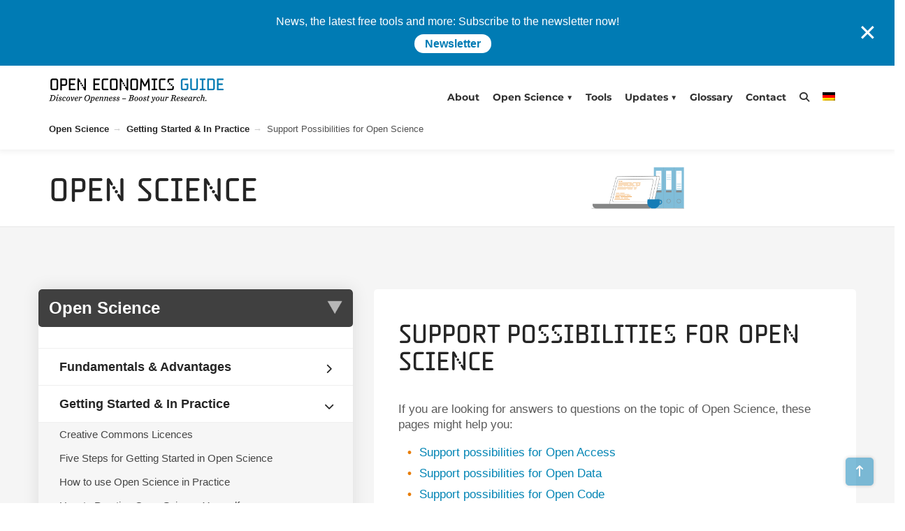

--- FILE ---
content_type: text/html; charset=UTF-8
request_url: https://openeconomics.zbw.eu/en/knowledgebase/support-possibilities-for-open-science/
body_size: 25418
content:
<!DOCTYPE html>
<html dir="ltr" lang="en-US" prefix="og: https://ogp.me/ns#">

<head>
    <meta charset="UTF-8">
    <meta name="viewport" content="width=device-width, initial-scale=1">

        <title>Support Possibilities for Open Science | Open Economics Guide of the ZBW</title>
<link rel="alternate" hreflang="de" href="https://openeconomics.zbw.eu/knowledgebase/unterstuetzungsmoeglichkeiten-fuer-open-science/" />
<link rel="alternate" hreflang="en" href="https://openeconomics.zbw.eu/en/knowledgebase/support-possibilities-for-open-science/" />
<link rel="alternate" hreflang="x-default" href="https://openeconomics.zbw.eu/knowledgebase/unterstuetzungsmoeglichkeiten-fuer-open-science/" />

		<!-- All in One SEO 4.9.3 - aioseo.com -->
	<meta name="description" content="Open ScienceOpen AccessOpen DataOpen CodeOpen Educational ResourcesFundamentals &amp; AdvantagesIntroduction to Open ScienceGoals of Open ScienceMeasurable effects of Open ScienceIndividual Benefits of Open ScienceOpen Science as a toolbox for the implementation of guidelines for good scientific practiceDifference Between Open Science and Responsible Research &amp; Innovation (RRI)Attitude of Research Funding Institutions to Open ScienceGetting Started &amp; In Open ScienceOpen AccessOpen DataOpen CodeOpen Educational ResourcesFundamentals &amp; AdvantagesIntroduction to Open ScienceGoals of Open ScienceMeasurable effects of Open ScienceIndividual Benefits of Open ScienceOpen Science as a toolbox for the implementation of guidelines for good scientific practiceDifference Between Open Science and Responsible Research &amp; Innovation (RRI)Attitude of Research Funding Institutions to Open ScienceGetting Started &amp; In" />
	<meta name="robots" content="max-image-preview:large" />
	<meta name="author" content="osguide"/>
	<link rel="canonical" href="https://openeconomics.zbw.eu/en/knowledgebase/support-possibilities-for-open-science/" />
	<meta name="generator" content="All in One SEO (AIOSEO) 4.9.3" />
		<meta property="og:locale" content="en_US" />
		<meta property="og:site_name" content="Open Economics Guide of the ZBW" />
		<meta property="og:type" content="article" />
		<meta property="og:title" content="Support Possibilities for Open Science | Open Economics Guide of the ZBW" />
		<meta property="og:description" content="Open ScienceOpen AccessOpen DataOpen CodeOpen Educational ResourcesFundamentals &amp; AdvantagesIntroduction to Open ScienceGoals of Open ScienceMeasurable effects of Open ScienceIndividual Benefits of Open ScienceOpen Science as a toolbox for the implementation of guidelines for good scientific practiceDifference Between Open Science and Responsible Research &amp; Innovation (RRI)Attitude of Research Funding Institutions to Open ScienceGetting Started &amp; In Open ScienceOpen AccessOpen DataOpen CodeOpen Educational ResourcesFundamentals &amp; AdvantagesIntroduction to Open ScienceGoals of Open ScienceMeasurable effects of Open ScienceIndividual Benefits of Open ScienceOpen Science as a toolbox for the implementation of guidelines for good scientific practiceDifference Between Open Science and Responsible Research &amp; Innovation (RRI)Attitude of Research Funding Institutions to Open ScienceGetting Started &amp; In" />
		<meta property="og:url" content="https://openeconomics.zbw.eu/en/knowledgebase/support-possibilities-for-open-science/" />
		<meta property="og:image" content="https://openeconomics.zbw.eu/wp-content/uploads/2021/07/open-economics-guide-social.png" />
		<meta property="og:image:secure_url" content="https://openeconomics.zbw.eu/wp-content/uploads/2021/07/open-economics-guide-social.png" />
		<meta property="og:image:width" content="800" />
		<meta property="og:image:height" content="420" />
		<meta property="article:published_time" content="1903-06-08T11:56:25+00:00" />
		<meta property="article:modified_time" content="2025-05-26T09:32:53+00:00" />
		<meta property="article:publisher" content="https://www.facebook.com/ZBWMediaTalk" />
		<meta name="twitter:card" content="summary_large_image" />
		<meta name="twitter:site" content="@zbw_news" />
		<meta name="twitter:title" content="Support Possibilities for Open Science | Open Economics Guide of the ZBW" />
		<meta name="twitter:description" content="Open ScienceOpen AccessOpen DataOpen CodeOpen Educational ResourcesFundamentals &amp; AdvantagesIntroduction to Open ScienceGoals of Open ScienceMeasurable effects of Open ScienceIndividual Benefits of Open ScienceOpen Science as a toolbox for the implementation of guidelines for good scientific practiceDifference Between Open Science and Responsible Research &amp; Innovation (RRI)Attitude of Research Funding Institutions to Open ScienceGetting Started &amp; In Open ScienceOpen AccessOpen DataOpen CodeOpen Educational ResourcesFundamentals &amp; AdvantagesIntroduction to Open ScienceGoals of Open ScienceMeasurable effects of Open ScienceIndividual Benefits of Open ScienceOpen Science as a toolbox for the implementation of guidelines for good scientific practiceDifference Between Open Science and Responsible Research &amp; Innovation (RRI)Attitude of Research Funding Institutions to Open ScienceGetting Started &amp; In" />
		<meta name="twitter:creator" content="@zbw_news" />
		<meta name="twitter:image" content="https://openeconomics.zbw.eu/wp-content/uploads/2021/07/open-economics-guide-social.png" />
		<meta name="twitter:label1" content="Written by" />
		<meta name="twitter:data1" content="osguide" />
		<meta name="twitter:label2" content="Est. reading time" />
		<meta name="twitter:data2" content="1 minute" />
		<script type="application/ld+json" class="aioseo-schema">
			{"@context":"https:\/\/schema.org","@graph":[{"@type":"BreadcrumbList","@id":"https:\/\/openeconomics.zbw.eu\/en\/knowledgebase\/support-possibilities-for-open-science\/#breadcrumblist","itemListElement":[{"@type":"ListItem","@id":"https:\/\/openeconomics.zbw.eu\/en\/#listItem","position":1,"name":"Home","item":"https:\/\/openeconomics.zbw.eu\/en\/","nextItem":{"@type":"ListItem","@id":"https:\/\/openeconomics.zbw.eu\/en\/knowledgebase-tag\/open-science-en\/#listItem","name":"Open Science"}},{"@type":"ListItem","@id":"https:\/\/openeconomics.zbw.eu\/en\/knowledgebase-tag\/open-science-en\/#listItem","position":2,"name":"Open Science","item":"https:\/\/openeconomics.zbw.eu\/en\/knowledgebase-tag\/open-science-en\/","nextItem":{"@type":"ListItem","@id":"https:\/\/openeconomics.zbw.eu\/en\/knowledgebase\/support-possibilities-for-open-science\/#listItem","name":"Support Possibilities for Open Science"},"previousItem":{"@type":"ListItem","@id":"https:\/\/openeconomics.zbw.eu\/en\/#listItem","name":"Home"}},{"@type":"ListItem","@id":"https:\/\/openeconomics.zbw.eu\/en\/knowledgebase\/support-possibilities-for-open-science\/#listItem","position":3,"name":"Support Possibilities for Open Science","previousItem":{"@type":"ListItem","@id":"https:\/\/openeconomics.zbw.eu\/en\/knowledgebase-tag\/open-science-en\/#listItem","name":"Open Science"}}]},{"@type":"Organization","@id":"https:\/\/openeconomics.zbw.eu\/en\/#organization","name":"ZBW \u2013 Leibniz-Informationszentrum Wirtschaft","description":"ZBW \u2013 Leibniz Information Centre for Economics","url":"https:\/\/openeconomics.zbw.eu\/en\/","logo":{"@type":"ImageObject","url":"https:\/\/openeconomics.zbw.eu\/wp-content\/uploads\/2021\/02\/oeg-dummy.png","@id":"https:\/\/openeconomics.zbw.eu\/en\/knowledgebase\/support-possibilities-for-open-science\/#organizationLogo","width":3370,"height":616,"caption":"Open Economics Guide Logo"},"image":{"@id":"https:\/\/openeconomics.zbw.eu\/en\/knowledgebase\/support-possibilities-for-open-science\/#organizationLogo"},"sameAs":["https:\/\/www.facebook.com\/ZBWMediaTalk","https:\/\/twitter.com\/zbw_news"]},{"@type":"Person","@id":"https:\/\/openeconomics.zbw.eu\/en\/author\/osguide\/#author","url":"https:\/\/openeconomics.zbw.eu\/en\/author\/osguide\/","name":"osguide"},{"@type":"WebPage","@id":"https:\/\/openeconomics.zbw.eu\/en\/knowledgebase\/support-possibilities-for-open-science\/#webpage","url":"https:\/\/openeconomics.zbw.eu\/en\/knowledgebase\/support-possibilities-for-open-science\/","name":"Support Possibilities for Open Science | Open Economics Guide of the ZBW","description":"Open ScienceOpen AccessOpen DataOpen CodeOpen Educational ResourcesFundamentals & AdvantagesIntroduction to Open ScienceGoals of Open ScienceMeasurable effects of Open ScienceIndividual Benefits of Open ScienceOpen Science as a toolbox for the implementation of guidelines for good scientific practiceDifference Between Open Science and Responsible Research & Innovation (RRI)Attitude of Research Funding Institutions to Open ScienceGetting Started & In Open ScienceOpen AccessOpen DataOpen CodeOpen Educational ResourcesFundamentals & AdvantagesIntroduction to Open ScienceGoals of Open ScienceMeasurable effects of Open ScienceIndividual Benefits of Open ScienceOpen Science as a toolbox for the implementation of guidelines for good scientific practiceDifference Between Open Science and Responsible Research & Innovation (RRI)Attitude of Research Funding Institutions to Open ScienceGetting Started & In","inLanguage":"en-US","isPartOf":{"@id":"https:\/\/openeconomics.zbw.eu\/en\/#website"},"breadcrumb":{"@id":"https:\/\/openeconomics.zbw.eu\/en\/knowledgebase\/support-possibilities-for-open-science\/#breadcrumblist"},"author":{"@id":"https:\/\/openeconomics.zbw.eu\/en\/author\/osguide\/#author"},"creator":{"@id":"https:\/\/openeconomics.zbw.eu\/en\/author\/osguide\/#author"},"datePublished":"1903-06-08T12:56:25+01:00","dateModified":"2025-05-26T11:32:53+02:00"},{"@type":"WebSite","@id":"https:\/\/openeconomics.zbw.eu\/en\/#website","url":"https:\/\/openeconomics.zbw.eu\/en\/","name":"Open Economics Guide der ZBW","description":"ZBW \u2013 Leibniz Information Centre for Economics","inLanguage":"en-US","publisher":{"@id":"https:\/\/openeconomics.zbw.eu\/en\/#organization"}}]}
		</script>
		<!-- All in One SEO -->

<link rel="alternate" type="application/rss+xml" title="Open Economics Guide of the ZBW &raquo; Feed" href="https://openeconomics.zbw.eu/en/feed/" />
<link rel="alternate" type="application/rss+xml" title="Open Economics Guide of the ZBW &raquo; Comments Feed" href="https://openeconomics.zbw.eu/en/comments/feed/" />
<link rel="alternate" type="application/rss+xml" title="Open Economics Guide of the ZBW &raquo; Support Possibilities for Open Science Comments Feed" href="https://openeconomics.zbw.eu/en/knowledgebase/support-possibilities-for-open-science/feed/" />
<link rel="alternate" title="oEmbed (JSON)" type="application/json+oembed" href="https://openeconomics.zbw.eu/en/wp-json/oembed/1.0/embed?url=https%3A%2F%2Fopeneconomics.zbw.eu%2Fen%2Fknowledgebase%2Fsupport-possibilities-for-open-science%2F" />
<link rel="alternate" title="oEmbed (XML)" type="text/xml+oembed" href="https://openeconomics.zbw.eu/en/wp-json/oembed/1.0/embed?url=https%3A%2F%2Fopeneconomics.zbw.eu%2Fen%2Fknowledgebase%2Fsupport-possibilities-for-open-science%2F&#038;format=xml" />
<style id='wp-img-auto-sizes-contain-inline-css' type='text/css'>
img:is([sizes=auto i],[sizes^="auto," i]){contain-intrinsic-size:3000px 1500px}
/*# sourceURL=wp-img-auto-sizes-contain-inline-css */
</style>
<link rel='stylesheet' id='wp-block-library-css' href='https://openeconomics.zbw.eu/wp-includes/css/dist/block-library/style.min.css?ver=496495ce4bdaf91e2f56e964afc6a70d' type='text/css' media='all' />
<style id='global-styles-inline-css' type='text/css'>
:root{--wp--preset--aspect-ratio--square: 1;--wp--preset--aspect-ratio--4-3: 4/3;--wp--preset--aspect-ratio--3-4: 3/4;--wp--preset--aspect-ratio--3-2: 3/2;--wp--preset--aspect-ratio--2-3: 2/3;--wp--preset--aspect-ratio--16-9: 16/9;--wp--preset--aspect-ratio--9-16: 9/16;--wp--preset--color--black: #000000;--wp--preset--color--cyan-bluish-gray: #abb8c3;--wp--preset--color--white: #ffffff;--wp--preset--color--pale-pink: #f78da7;--wp--preset--color--vivid-red: #cf2e2e;--wp--preset--color--luminous-vivid-orange: #ff6900;--wp--preset--color--luminous-vivid-amber: #fcb900;--wp--preset--color--light-green-cyan: #7bdcb5;--wp--preset--color--vivid-green-cyan: #00d084;--wp--preset--color--pale-cyan-blue: #8ed1fc;--wp--preset--color--vivid-cyan-blue: #0693e3;--wp--preset--color--vivid-purple: #9b51e0;--wp--preset--gradient--vivid-cyan-blue-to-vivid-purple: linear-gradient(135deg,rgb(6,147,227) 0%,rgb(155,81,224) 100%);--wp--preset--gradient--light-green-cyan-to-vivid-green-cyan: linear-gradient(135deg,rgb(122,220,180) 0%,rgb(0,208,130) 100%);--wp--preset--gradient--luminous-vivid-amber-to-luminous-vivid-orange: linear-gradient(135deg,rgb(252,185,0) 0%,rgb(255,105,0) 100%);--wp--preset--gradient--luminous-vivid-orange-to-vivid-red: linear-gradient(135deg,rgb(255,105,0) 0%,rgb(207,46,46) 100%);--wp--preset--gradient--very-light-gray-to-cyan-bluish-gray: linear-gradient(135deg,rgb(238,238,238) 0%,rgb(169,184,195) 100%);--wp--preset--gradient--cool-to-warm-spectrum: linear-gradient(135deg,rgb(74,234,220) 0%,rgb(151,120,209) 20%,rgb(207,42,186) 40%,rgb(238,44,130) 60%,rgb(251,105,98) 80%,rgb(254,248,76) 100%);--wp--preset--gradient--blush-light-purple: linear-gradient(135deg,rgb(255,206,236) 0%,rgb(152,150,240) 100%);--wp--preset--gradient--blush-bordeaux: linear-gradient(135deg,rgb(254,205,165) 0%,rgb(254,45,45) 50%,rgb(107,0,62) 100%);--wp--preset--gradient--luminous-dusk: linear-gradient(135deg,rgb(255,203,112) 0%,rgb(199,81,192) 50%,rgb(65,88,208) 100%);--wp--preset--gradient--pale-ocean: linear-gradient(135deg,rgb(255,245,203) 0%,rgb(182,227,212) 50%,rgb(51,167,181) 100%);--wp--preset--gradient--electric-grass: linear-gradient(135deg,rgb(202,248,128) 0%,rgb(113,206,126) 100%);--wp--preset--gradient--midnight: linear-gradient(135deg,rgb(2,3,129) 0%,rgb(40,116,252) 100%);--wp--preset--font-size--small: 13px;--wp--preset--font-size--medium: 20px;--wp--preset--font-size--large: 36px;--wp--preset--font-size--x-large: 42px;--wp--preset--spacing--20: 0.44rem;--wp--preset--spacing--30: 0.67rem;--wp--preset--spacing--40: 1rem;--wp--preset--spacing--50: 1.5rem;--wp--preset--spacing--60: 2.25rem;--wp--preset--spacing--70: 3.38rem;--wp--preset--spacing--80: 5.06rem;--wp--preset--shadow--natural: 6px 6px 9px rgba(0, 0, 0, 0.2);--wp--preset--shadow--deep: 12px 12px 50px rgba(0, 0, 0, 0.4);--wp--preset--shadow--sharp: 6px 6px 0px rgba(0, 0, 0, 0.2);--wp--preset--shadow--outlined: 6px 6px 0px -3px rgb(255, 255, 255), 6px 6px rgb(0, 0, 0);--wp--preset--shadow--crisp: 6px 6px 0px rgb(0, 0, 0);}:where(.is-layout-flex){gap: 0.5em;}:where(.is-layout-grid){gap: 0.5em;}body .is-layout-flex{display: flex;}.is-layout-flex{flex-wrap: wrap;align-items: center;}.is-layout-flex > :is(*, div){margin: 0;}body .is-layout-grid{display: grid;}.is-layout-grid > :is(*, div){margin: 0;}:where(.wp-block-columns.is-layout-flex){gap: 2em;}:where(.wp-block-columns.is-layout-grid){gap: 2em;}:where(.wp-block-post-template.is-layout-flex){gap: 1.25em;}:where(.wp-block-post-template.is-layout-grid){gap: 1.25em;}.has-black-color{color: var(--wp--preset--color--black) !important;}.has-cyan-bluish-gray-color{color: var(--wp--preset--color--cyan-bluish-gray) !important;}.has-white-color{color: var(--wp--preset--color--white) !important;}.has-pale-pink-color{color: var(--wp--preset--color--pale-pink) !important;}.has-vivid-red-color{color: var(--wp--preset--color--vivid-red) !important;}.has-luminous-vivid-orange-color{color: var(--wp--preset--color--luminous-vivid-orange) !important;}.has-luminous-vivid-amber-color{color: var(--wp--preset--color--luminous-vivid-amber) !important;}.has-light-green-cyan-color{color: var(--wp--preset--color--light-green-cyan) !important;}.has-vivid-green-cyan-color{color: var(--wp--preset--color--vivid-green-cyan) !important;}.has-pale-cyan-blue-color{color: var(--wp--preset--color--pale-cyan-blue) !important;}.has-vivid-cyan-blue-color{color: var(--wp--preset--color--vivid-cyan-blue) !important;}.has-vivid-purple-color{color: var(--wp--preset--color--vivid-purple) !important;}.has-black-background-color{background-color: var(--wp--preset--color--black) !important;}.has-cyan-bluish-gray-background-color{background-color: var(--wp--preset--color--cyan-bluish-gray) !important;}.has-white-background-color{background-color: var(--wp--preset--color--white) !important;}.has-pale-pink-background-color{background-color: var(--wp--preset--color--pale-pink) !important;}.has-vivid-red-background-color{background-color: var(--wp--preset--color--vivid-red) !important;}.has-luminous-vivid-orange-background-color{background-color: var(--wp--preset--color--luminous-vivid-orange) !important;}.has-luminous-vivid-amber-background-color{background-color: var(--wp--preset--color--luminous-vivid-amber) !important;}.has-light-green-cyan-background-color{background-color: var(--wp--preset--color--light-green-cyan) !important;}.has-vivid-green-cyan-background-color{background-color: var(--wp--preset--color--vivid-green-cyan) !important;}.has-pale-cyan-blue-background-color{background-color: var(--wp--preset--color--pale-cyan-blue) !important;}.has-vivid-cyan-blue-background-color{background-color: var(--wp--preset--color--vivid-cyan-blue) !important;}.has-vivid-purple-background-color{background-color: var(--wp--preset--color--vivid-purple) !important;}.has-black-border-color{border-color: var(--wp--preset--color--black) !important;}.has-cyan-bluish-gray-border-color{border-color: var(--wp--preset--color--cyan-bluish-gray) !important;}.has-white-border-color{border-color: var(--wp--preset--color--white) !important;}.has-pale-pink-border-color{border-color: var(--wp--preset--color--pale-pink) !important;}.has-vivid-red-border-color{border-color: var(--wp--preset--color--vivid-red) !important;}.has-luminous-vivid-orange-border-color{border-color: var(--wp--preset--color--luminous-vivid-orange) !important;}.has-luminous-vivid-amber-border-color{border-color: var(--wp--preset--color--luminous-vivid-amber) !important;}.has-light-green-cyan-border-color{border-color: var(--wp--preset--color--light-green-cyan) !important;}.has-vivid-green-cyan-border-color{border-color: var(--wp--preset--color--vivid-green-cyan) !important;}.has-pale-cyan-blue-border-color{border-color: var(--wp--preset--color--pale-cyan-blue) !important;}.has-vivid-cyan-blue-border-color{border-color: var(--wp--preset--color--vivid-cyan-blue) !important;}.has-vivid-purple-border-color{border-color: var(--wp--preset--color--vivid-purple) !important;}.has-vivid-cyan-blue-to-vivid-purple-gradient-background{background: var(--wp--preset--gradient--vivid-cyan-blue-to-vivid-purple) !important;}.has-light-green-cyan-to-vivid-green-cyan-gradient-background{background: var(--wp--preset--gradient--light-green-cyan-to-vivid-green-cyan) !important;}.has-luminous-vivid-amber-to-luminous-vivid-orange-gradient-background{background: var(--wp--preset--gradient--luminous-vivid-amber-to-luminous-vivid-orange) !important;}.has-luminous-vivid-orange-to-vivid-red-gradient-background{background: var(--wp--preset--gradient--luminous-vivid-orange-to-vivid-red) !important;}.has-very-light-gray-to-cyan-bluish-gray-gradient-background{background: var(--wp--preset--gradient--very-light-gray-to-cyan-bluish-gray) !important;}.has-cool-to-warm-spectrum-gradient-background{background: var(--wp--preset--gradient--cool-to-warm-spectrum) !important;}.has-blush-light-purple-gradient-background{background: var(--wp--preset--gradient--blush-light-purple) !important;}.has-blush-bordeaux-gradient-background{background: var(--wp--preset--gradient--blush-bordeaux) !important;}.has-luminous-dusk-gradient-background{background: var(--wp--preset--gradient--luminous-dusk) !important;}.has-pale-ocean-gradient-background{background: var(--wp--preset--gradient--pale-ocean) !important;}.has-electric-grass-gradient-background{background: var(--wp--preset--gradient--electric-grass) !important;}.has-midnight-gradient-background{background: var(--wp--preset--gradient--midnight) !important;}.has-small-font-size{font-size: var(--wp--preset--font-size--small) !important;}.has-medium-font-size{font-size: var(--wp--preset--font-size--medium) !important;}.has-large-font-size{font-size: var(--wp--preset--font-size--large) !important;}.has-x-large-font-size{font-size: var(--wp--preset--font-size--x-large) !important;}
/*# sourceURL=global-styles-inline-css */
</style>
<style id='core-block-supports-inline-css' type='text/css'>
.wp-container-core-buttons-is-layout-16018d1d{justify-content:center;}
/*# sourceURL=core-block-supports-inline-css */
</style>

<style id='classic-theme-styles-inline-css' type='text/css'>
/*! This file is auto-generated */
.wp-block-button__link{color:#fff;background-color:#32373c;border-radius:9999px;box-shadow:none;text-decoration:none;padding:calc(.667em + 2px) calc(1.333em + 2px);font-size:1.125em}.wp-block-file__button{background:#32373c;color:#fff;text-decoration:none}
/*# sourceURL=/wp-includes/css/classic-themes.min.css */
</style>
<link rel='stylesheet' id='categories-images-styles-css' href='https://openeconomics.zbw.eu/wp-content/plugins/categories-images/assets/css/zci-styles.css?ver=3.3.1' type='text/css' media='all' />
<link rel='stylesheet' id='contact-form-7-css' href='https://openeconomics.zbw.eu/wp-content/plugins/contact-form-7/includes/css/styles.css?ver=6.1.4' type='text/css' media='all' />
<link rel='stylesheet' id='wpa-css-css' href='https://openeconomics.zbw.eu/wp-content/plugins/honeypot/includes/css/wpa.css?ver=2.3.04' type='text/css' media='all' />
<link rel='stylesheet' id='style-shortcodes-inc-css' href='https://openeconomics.zbw.eu/wp-content/plugins/modeltheme-framework/inc/shortcodes/shortcodes.css?ver=496495ce4bdaf91e2f56e964afc6a70d' type='text/css' media='all' />
<link rel='stylesheet' id='style-select2-css' href='https://openeconomics.zbw.eu/wp-content/plugins/modeltheme-framework/css/select2.min.css?ver=496495ce4bdaf91e2f56e964afc6a70d' type='text/css' media='all' />
<link rel='stylesheet' id='style-animations-css' href='https://openeconomics.zbw.eu/wp-content/plugins/modeltheme-framework/css/animations.css?ver=496495ce4bdaf91e2f56e964afc6a70d' type='text/css' media='all' />
<link rel='stylesheet' id='mtknowledge-style-css' href='https://openeconomics.zbw.eu/wp-content/plugins/modeltheme-knowledge/inc/shortcodes/shortcodes.css?ver=496495ce4bdaf91e2f56e964afc6a70d' type='text/css' media='all' />
<link rel='stylesheet' id='mtknowledge-frontend-css' href='https://openeconomics.zbw.eu/wp-content/plugins/modeltheme-knowledge/css/mtknowledge-frontend.css?ver=496495ce4bdaf91e2f56e964afc6a70d' type='text/css' media='all' />
<link rel='stylesheet' id='mtknowledge-filters-css' href='https://openeconomics.zbw.eu/wp-content/plugins/modeltheme-knowledge/css/fiters-style.css?ver=496495ce4bdaf91e2f56e964afc6a70d' type='text/css' media='all' />
<link rel='stylesheet' id='dataTables.min-css' href='https://openeconomics.zbw.eu/wp-content/plugins/modeltheme-knowledge/css/dataTables.min.css?ver=496495ce4bdaf91e2f56e964afc6a70d' type='text/css' media='all' />
<link rel='stylesheet' id='simple-banner-style-css' href='https://openeconomics.zbw.eu/wp-content/plugins/simple-banner/simple-banner.css?ver=3.2.0' type='text/css' media='all' />
<link rel='stylesheet' id='vsel-styles-css' href='https://openeconomics.zbw.eu/wp-content/plugins/very-simple-event-list/css/vsel-style.min.css?ver=496495ce4bdaf91e2f56e964afc6a70d' type='text/css' media='all' />
<link rel='stylesheet' id='wpml-menu-item-0-css' href='https://openeconomics.zbw.eu/wp-content/plugins/sitepress-multilingual-cms/templates/language-switchers/menu-item/style.min.css?ver=1' type='text/css' media='all' />
<link rel='stylesheet' id='eeb-css-frontend-css' href='https://openeconomics.zbw.eu/wp-content/plugins/email-encoder-bundle/assets/css/style.css?ver=54d4eedc552c499c4a8d6b89c23d3df1' type='text/css' media='all' />
<link rel='stylesheet' id='cms-navigation-style-base-css' href='https://openeconomics.zbw.eu/wp-content/plugins/wpml-cms-nav/res/css/cms-navigation-base.css?ver=1.5.6' type='text/css' media='screen' />
<link rel='stylesheet' id='cms-navigation-style-css' href='https://openeconomics.zbw.eu/wp-content/plugins/wpml-cms-nav/res/css/cms-navigation.css?ver=1.5.6' type='text/css' media='screen' />
<link rel='stylesheet' id='tikidocs-parent-style-css' href='https://openeconomics.zbw.eu/wp-content/themes/tikidocs/style.css?ver=496495ce4bdaf91e2f56e964afc6a70d' type='text/css' media='all' />
<link rel='stylesheet' id='ZBW-Binary-css' href='https://openeconomics.zbw.eu/wp-content/themes/tikidocs-child/zbw-font-style.css?ver=496495ce4bdaf91e2f56e964afc6a70d' type='text/css' media='all' />
<link rel='stylesheet' id='Montserrat-css' href='https://openeconomics.zbw.eu/wp-content/themes/tikidocs-child/zbw-fonts/montserrat/montserrat-all-style.css?ver=496495ce4bdaf91e2f56e964afc6a70d' type='text/css' media='all' />
<link rel='stylesheet' id='vc_font_awesome_5_shims-css' href='https://openeconomics.zbw.eu/wp-content/plugins/js_composer/assets/lib/vendor/dist/@fortawesome/fontawesome-free/css/v4-shims.min.css?ver=8.7.2' type='text/css' media='all' />
<link rel='stylesheet' id='vc_font_awesome_6-css' href='https://openeconomics.zbw.eu/wp-content/plugins/js_composer/assets/lib/vendor/dist/@fortawesome/fontawesome-free/css/all.min.css?ver=8.7.2' type='text/css' media='all' />
<link rel='stylesheet' id='tikidocs-gutenberg-frontend-css' href='https://openeconomics.zbw.eu/wp-content/themes/tikidocs/css/gutenberg-frontend.css?ver=496495ce4bdaf91e2f56e964afc6a70d' type='text/css' media='all' />
<link rel='stylesheet' id='font-awesome5-css' href='https://openeconomics.zbw.eu/wp-content/themes/tikidocs/css/plugins/font-awesome/all.min.css?ver=5.15.4' type='text/css' media='all' />
<link rel='stylesheet' id='tikidocs-responsive-css' href='https://openeconomics.zbw.eu/wp-content/themes/tikidocs/css/responsive.css?ver=496495ce4bdaf91e2f56e964afc6a70d' type='text/css' media='all' />
<link rel='stylesheet' id='tikidocs-media-screens-css' href='https://openeconomics.zbw.eu/wp-content/themes/tikidocs/css/media-screens.css?ver=496495ce4bdaf91e2f56e964afc6a70d' type='text/css' media='all' />
<link rel='stylesheet' id='owl-carousel-css' href='https://openeconomics.zbw.eu/wp-content/themes/tikidocs/css/owl.carousel.css?ver=496495ce4bdaf91e2f56e964afc6a70d' type='text/css' media='all' />
<link rel='stylesheet' id='animate-css' href='https://openeconomics.zbw.eu/wp-content/themes/tikidocs/css/animate.css?ver=496495ce4bdaf91e2f56e964afc6a70d' type='text/css' media='all' />
<link rel='stylesheet' id='tikidocs-styles-css' href='https://openeconomics.zbw.eu/wp-content/themes/tikidocs/css/styles.css?ver=496495ce4bdaf91e2f56e964afc6a70d' type='text/css' media='all' />
<link rel='stylesheet' id='tikidocs-style-css' href='https://openeconomics.zbw.eu/wp-content/themes/tikidocs-child/style.css?ver=496495ce4bdaf91e2f56e964afc6a70d' type='text/css' media='all' />
<style id='tikidocs-style-inline-css' type='text/css'>
.back-to-top {background: transparent;color: #FFFFFF;}.back-to-top:hover {background: transparent;color: #FFFFFF;}body header .right-side-social-actions .mt-search-icon i {color: #0A0A0A !important;}body header .right-side-social-actions .mt-search-icon:hover i {color: #1E73BE !important;}.single article .article-content p, p, .post-excerpt{font-size: 16px;line-height: 26px;font-family: Arial, Helvetica, sans-serif;color: #5b5b5b; } body{font-family: Arial, Helvetica, sans-serif; } h1, h1 span {font-family: "ZBW-Binary, serif";font-size: 36px; } h2 {font-family: "ZBW-Binary, serif";font-size: 28px; } h3 {font-family: "Montserrat-Bold, Montserrat-Regular, Montserrat-Light, sans-serif";font-size: 23px; } h4 {font-family: "Montserrat-Bold, Montserrat-Regular, Montserrat-Light, sans-serif";font-size: 18px; }h5 {font-family: "Montserrat-Bold, Montserrat-Regular, Montserrat-Light, sans-serif";font-size: 14px; }h6 {font-family: "Montserrat-Bold, Montserrat-Regular, Montserrat-Light, sans-serif";font-size: 12px; }input, textarea {font-family: Arial, Helvetica, sans-serif; } input[type="submit"] {font-family: Arial, Helvetica, sans-serif; } @media only screen and (max-width: 767px) {.single article .article-content p, p, .post-excerpt{font-size: 13px !important;line-height: 20px !important; }body h1,body h1 span{font-size: 26px !important;line-height: 29px !important;}body h2{font-size: 24px !important;line-height: 27px !important;}body h3{font-size: 22px !important;line-height: 25px !important;}body h4{font-size: 19px !important;line-height: 22px !important;}body h5{font-size: 16px !important;line-height: 19px !important;}body h6{font-size: 15px !important;line-height: 17px !important;}}@media only screen and (min-width: 768px) and (max-width: 1024px) {.single article .article-content p, p, .post-excerpt{font-size: 13px !important;line-height: 20px !important; }body h1,body h1 span{font-size: 36px !important;line-height: 39px !important;}body h2{font-size: 32px !important;line-height: 36px !important;}body h3{font-size: 28px !important;line-height: 32px !important;}body h4{font-size: 24px !important;line-height: 27px !important;}body h5{font-size: 20px !important;line-height: 23px !important;}body h6{font-size: 16px !important;line-height: 22px !important;}}.breadcrumb a::after {content: "→";}body{background: #ffffff;}.logo img,.navbar-header .logo img {max-width: 301px;}::selection{color: #ffffff;background: #0084B4;}::-moz-selection { /* Code for Firefox */color: #ffffff;background: #0084B4;}a{color: #0084B4;}a:focus,a:visited,a:hover{color: #FFFFFF;}/*------------------------------------------------------------------COLOR------------------------------------------------------------------*/a, a:hover, a:focus,.mt_car--tax-type,span.amount,.widget_popular_recent_tabs .nav-tabs li.active a,.widget_product_categories .cat-item:hover,.widget_product_categories .cat-item a:hover,.widget_archive li:hover,.widget_archive li a:hover,.widget_categories .cat-item:hover,.widget_categories li a:hover,.pricing-table.recomended .button.solid-button, .pricing-table .table-content:hover .button.solid-button,.pricing-table.Recommended .button.solid-button, .pricing-table.recommended .button.solid-button, #sync2 .owl-item.synced .post_slider_title,#sync2 .owl-item:hover .post_slider_title,#sync2 .owl-item:active .post_slider_title,.pricing-table.recomended .button.solid-button, .pricing-table .table-content:hover .button.solid-button,.testimonial-author,.testimonials-container blockquote::before,.testimonials-container blockquote::after,.post-author > a,h2 span,label.error,.author-name,.prev-next-post a:hover,.prev-text,.wpb_button.btn-filled:hover,.next-text,.social ul li a:hover i,.wpcf7-form span.wpcf7-not-valid-tip,.text-dark .statistics .stats-head *,.wpb_button.btn-filled,.widget_meta a:hover,.widget_pages a:hover,.blogloop-v1 .post-name a:hover,.blogloop-v2 .post-name a:hover,.blogloop-v3 .post-name a:hover,.blogloop-v4 .post-name a:hover,.blogloop-v5 .post-name a:hover,.post-category-comment-date span a:hover,.list-view .post-details .post-category-comment-date a:hover,.simple_sermon_content_top h4,.page_404_v1 h1,.mt_cars--single-main-pic .post-name > a,.widget_recent_comments li:hover a,.list-view .post-details .post-name a:hover,.blogloop-v5 .post-details .post-sticky-label i,header.header2 .header-info-group .header_text_title strong,footer .widget_nav_menu li::before,.widget_recent_entries_with_thumbnail li:hover a,.widget_recent_entries li a:hover,.blogloop-v1 .post-details .post-sticky-label i,.blogloop-v2 .post-details .post-sticky-label i,.blogloop-v3 .post-details .post-sticky-label i,.blogloop-v4 .post-details .post-sticky-label i,.blogloop-v5 .post-details .post-sticky-label i,.error-404.not-found h1,.action-expand::after,.tax-mt-listing-category2 h3.post-name a i,.tax-mt-listing-category2 h3.post-name a:hover,.tax-mt-listing-category2 a.more-link:hover,.knowledge-list2 h3.heading a:hover,.comment-edit-link:hover, .comment-reply-link:hover, .comment-edit-link:focus, .comment-reply-link:focus, .comment-edit-link:visited, .comment-reply-link:visited,.changelog-article .changelog_title .version:hover,.changelog-section .changelog-child a:hover,.knowledge-list1 li.post_title::before,.knowledge-list2 li.post_title::before,footer .footer-top .menu .menu-item a:hover,.knowledge-list1 a.count-link:hover,.list-view .post-details .post-excerpt .more-link:hover,.header4 header .right-side-social-actions .social-links a:hover i,.sidebar-content .widget_nav_menu li a:hover{color: #0084B4;}.bbpress a.bbp-forum-title:hover, .bbpress a.bbp-topic-permalink:hover, .bbpress #bbpress-forums li.bbp-body ul .bbp-forum-freshness .bbp-author-name:hover, .bbpress #bbpress-forums li.bbp-body ul .bbp-topic-freshness .bbp-author-name:hover, .bbpress #bbpress-forums li.bbp-body .bbp-topic-title .bbp-topic-meta .bbp-author-name:hover{color: #0084B4 !important;}/* NAVIGATION */.navstyle-v8.header3 #navbar .menu > .menu-item.current-menu-item > a, .navstyle-v8.header3 #navbar .menu > .menu-item:hover > a,.navstyle-v1.header3 #navbar .menu > .menu-item:hover > a,.navstyle-v1.header2 #navbar .menu > .menu-item:hover > a,.navstyle-v4 #navbar .menu > .menu-item.current-menu-item > a,.navstyle-v4 #navbar .menu > .menu-item:hover > a,.navstyle-v3 #navbar .menu > .menu-item.current-menu-item > a, .navstyle-v3 #navbar .menu > .menu-item:hover > a,.navstyle-v3 #navbar .menu > .menu-item > a::before, .navstyle-v3 #navbar .menu > .menu-item > a::after,.navstyle-v2 #navbar .menu > .menu-item.current-menu-item > a,.navstyle-v2 #navbar .menu > .menu-item:hover > a{color: #0084B4;}.nav-submenu-style1 #navbar .sub-menu .menu-item.selected > a, .nav-submenu-style1 #navbar .sub-menu .menu-item:hover > a,.navstyle-v2.header3 #navbar .menu > .menu-item > a::before,.navstyle-v2.header3 #navbar .menu > .menu-item > a::after,.navstyle-v8 #navbar .menu > .menu-item > a::before,.navstyle-v7 #navbar .menu > .menu-item .sub-menu > .menu-item > a:hover,.navstyle-v7 #navbar .menu > .menu-item.current_page_item > a,.navstyle-v7 #navbar .menu > .menu-item.current-menu-item > a,.navstyle-v7 #navbar .menu > .menu-item:hover > a,.navstyle-v6 #navbar .menu > .menu-item.current_page_item > a,.navstyle-v6 #navbar .menu > .menu-item.current-menu-item > a,.navstyle-v6 #navbar .menu > .menu-item:hover > a,.navstyle-v5 #navbar .menu > .menu-item.current_page_item > a, .navstyle-v5 #navbar .menu > .menu-item.current-menu-item > a,.navstyle-v5 #navbar .menu > .menu-item:hover > a,.navstyle-v2 #navbar .menu > .menu-item > a::before, .navstyle-v2 #navbar .menu > .menu-item > a::after{background: #0084B4;}/* Color Dark / Hovers */.related-posts .post-name:hover a{color: #FFFFFF;}/*------------------------------------------------------------------BACKGROUND + BACKGROUND-COLOR------------------------------------------------------------------*/.wp-block-search__button,.tagcloud > a:hover,.modeltheme-icon-search,.wpb_button::after,.rotate45,.latest-posts .post-date-day,.latest-posts h3, .latest-tweets h3, .latest-videos h3,.button.solid-button, button.vc_btn,.pricing-table.recomended .table-content, .pricing-table .table-content:hover,.pricing-table.Recommended .table-content, .pricing-table.recommended .table-content, .pricing-table.recomended .table-content, .pricing-table .table-content:hover,.block-triangle,.owl-theme .owl-controls .owl-page span,body .vc_btn.vc_btn-blue, body a.vc_btn.vc_btn-blue, body button.vc_btn.vc_btn-blue,.pagination .page-numbers.current,.pagination .page-numbers:hover,#subscribe > button[type='submit'],.social-sharer > li:hover,.prev-next-post a:hover .rotate45,.masonry_banner.default-skin,.form-submit input,.member-header::before, .member-header::after,.member-footer .social::before, .member-footer .social::after,.subscribe > button[type='submit'],.no-results input[type='submit'],h3#reply-title::after,.newspaper-info,header.header1 .header-nav-actions .shop_cart,.categories_shortcode .owl-controls .owl-buttons i:hover,.widget-title:after,h2.heading-bottom:after,.single .content-car-heading:after,.wpb_content_element .wpb_accordion_wrapper .wpb_accordion_header.ui-state-active,#primary .main-content ul li:not(.rotate45)::before,.wpcf7-form .wpcf7-submit,ul.ecs-event-list li span,#contact_form2 .solid-button.button,.details-container > div.details-item .amount, .details-container > div.details-item ins,.modeltheme-search .search-submit,.pricing-table.recommended .table-content .title-pricing,.pricing-table .table-content:hover .title-pricing,.pricing-table.recommended .button.solid-button,#navbar ul.sub-menu li a:hover.blogloop-v5 .absolute-date-badge span,.post-category-date a[rel="tag"],.tikidocs_preloader_holder,#navbar .mt-icon-list-item:hover,.mt_car--single-gallery.mt_car--featured-single-gallery:hover,.modeltheme-pagination.pagination .page-numbers.current,.pricing-table .table-content:hover .button.solid-button,footer .footer-top .menu .menu-item a::before,.mt-car-search .submit .form-control,.blogloop-v4.list-view .post-date,.navbar-toggle .icon-bar,.back-to-top,blockquote,.mt-knowledge-search button#searchsubmit,.post-password-form input[type="submit"],.search-form input[type="submit"],.knowledge-list1 h3.heading::before,.knowledge-list2 a.count-link,.bbpress span#subscription-toggle a.subscription-toggle:hover,#bbpress-forums fieldset.bbp-form button#bbp_topic_submit:hover, #bbpress-forums #bbp-your-profile fieldset.submit button:hover, .single-topic #bbpress-forums fieldset.bbp-form .button[type="submit"]:hover,.portfolio-posts-list .flex-zone-inside a.button-support,.post-password-form input[type='submit'] {background: #0084B4;}.mt-portofolio-nav-parent .nav-tabs > li.active, .mt-portofolio-nav-parent .nav-tabs > li > a:hover, .mt-portofolio-nav-parent .nav-tabs > li > a:focus,.shortcode-archive-list ul.listings-list li,.table_knowledge.grid th{background: #0084B4 !important;}.modeltheme-search.modeltheme-search-open .modeltheme-icon-search, .no-js .modeltheme-search .modeltheme-icon-search,.modeltheme-icon-search:hover,.latest-posts .post-date-month,.button.solid-button:hover,body .vc_btn.vc_btn-blue:hover, body a.vc_btn.vc_btn-blue:hover, .post-category-date a[rel="tag"]:hover,.single-post-tags > a:hover,body button.vc_btn.vc_btn-blue:hover,.blogloop-v5 .absolute-date-badge span:hover,.mt-car-search .submit .form-control:hover,#contact_form2 .solid-button.button:hover,.subscribe > button[type='submit']:hover,footer .mc4wp-form-fields input[type="submit"]:hover,.no-results.not-found .search-submit:hover,.no-results input[type='submit']:hover,ul.ecs-event-list li span:hover,.pricing-table.recommended .table-content .price_circle,.pricing-table .table-content:hover .price_circle,#modal-search-form .modal-content input.search-input,.wpcf7-form .wpcf7-submit:hover,.form-submit input:hover,.blogloop-v4.list-view .post-date a:hover,.pricing-table.recommended .button.solid-button:hover,.search-form input[type="submit"]:hover,.modeltheme-pagination.pagination .page-numbers.current:hover,.error-return-home.text-center > a:hover,.pricing-table .table-content:hover .button.solid-button:hover,.post-password-form input[type="submit"]:hover,.navbar-toggle .navbar-toggle:hover .icon-bar,.back-to-top:hover,.post-password-form input[type='submit']:hover {background: #FFFFFF;}.tagcloud > a:hover{background: #FFFFFF !important;}.flickr_badge_image a::after,.portfolio-hover,.pastor-image-content .details-holder,.item-description .holder-top,blockquote::before {background: rgba(0,132,180,0.7);}.table_knowledge.grid td.product-title a:hover, .table_knowledge.grid td.knowledge-category a:hover{color: #FFFFFF !important;}/*------------------------------------------------------------------BORDER-COLOR------------------------------------------------------------------*/.comment-form input, .comment-form textarea, .author-bio, blockquote, .widget_popular_recent_tabs .nav-tabs > li.active, body .left-border, body .right-border, body .member-header, body .member-footer .social, body .button[type="submit"], .navbar ul li ul.sub-menu, .wpb_content_element .wpb_tabs_nav li.ui-tabs-active, #contact-us .form-control:focus, .sale_banner_holder:hover, .testimonial-img, .wpcf7-form input:focus, .wpcf7-form textarea:focus, .header_search_form, .list-view .post-details .post-excerpt .more-link:hover,.comment-form input, .bbpress div.bbp-template-notice.info,.bbpress div.bbp-template-notice,.comment-form textarea,.author-bio,.widget_popular_recent_tabs .nav-tabs > li.active,body .left-border, body .right-border,body .member-header,body .member-footer .social,body .button[type='submit'],.navbar ul li ul.sub-menu,.wpb_content_element .wpb_tabs_nav li.ui-tabs-active,#contact-us .form-control:focus,.sale_banner_holder:hover,.testimonial-img,.wpcf7-form input:focus, .wpcf7-form textarea:focus,.header_search_form,.list-view .post-details .post-excerpt .more-link:hover{border-color: #0084B4;}/*------------------------------------------------------------------CHANGELOG------------------------------------------------------------------*/.button-winona.btn.btn-medium.btn-demo {background: #252525; } .button-winona.btn.btn-medium.btn-purchase {background: #252525;}.button-winona.btn.btn-medium.btn-demo:hover {background: #65bc7b;}.button-winona.btn.btn-medium.btn-purchase:hover {background: ;}
/*# sourceURL=tikidocs-style-inline-css */
</style>
<link rel='stylesheet' id='tikidocs-blogloops-style-css' href='https://openeconomics.zbw.eu/wp-content/themes/tikidocs/css/styles-module-blogloops.css?ver=496495ce4bdaf91e2f56e964afc6a70d' type='text/css' media='all' />
<link rel='stylesheet' id='tikidocs-navigations-style-css' href='https://openeconomics.zbw.eu/wp-content/themes/tikidocs/css/styles-module-navigations.css?ver=496495ce4bdaf91e2f56e964afc6a70d' type='text/css' media='all' />
<link rel='stylesheet' id='tikidocs-header-style-css' href='https://openeconomics.zbw.eu/wp-content/themes/tikidocs/css/styles-headers.css?ver=496495ce4bdaf91e2f56e964afc6a70d' type='text/css' media='all' />
<link rel='stylesheet' id='tikidocs-footer-style-css' href='https://openeconomics.zbw.eu/wp-content/themes/tikidocs/css/styles-footer.css?ver=496495ce4bdaf91e2f56e964afc6a70d' type='text/css' media='all' />
<link rel='stylesheet' id='simple-line-icons-css' href='https://openeconomics.zbw.eu/wp-content/themes/tikidocs/css/simple-line-icons.css?ver=496495ce4bdaf91e2f56e964afc6a70d' type='text/css' media='all' />
<link rel='stylesheet' id='js-composer-css' href='https://openeconomics.zbw.eu/wp-content/themes/tikidocs/css/js_composer.css?ver=496495ce4bdaf91e2f56e964afc6a70d' type='text/css' media='all' />
<link rel='stylesheet' id='loaders-css' href='https://openeconomics.zbw.eu/wp-content/themes/tikidocs/css/loaders.css?ver=496495ce4bdaf91e2f56e964afc6a70d' type='text/css' media='all' />
<link rel='stylesheet' id='slb_core-css' href='https://openeconomics.zbw.eu/wp-content/plugins/simple-lightbox/client/css/app.css?ver=2.9.4' type='text/css' media='all' />
<link rel='stylesheet' id='wpel-style-css' href='https://openeconomics.zbw.eu/wp-content/plugins/wp-external-links/public/css/wpel.css?ver=2.63' type='text/css' media='all' />
<link rel='stylesheet' id='heateor_sss_frontend_css-css' href='https://openeconomics.zbw.eu/wp-content/plugins/sassy-social-share/public/css/sassy-social-share-public.css?ver=3.3.79' type='text/css' media='all' />
<style id='heateor_sss_frontend_css-inline-css' type='text/css'>
.heateor_sss_button_instagram span.heateor_sss_svg,a.heateor_sss_instagram span.heateor_sss_svg{background:radial-gradient(circle at 30% 107%,#fdf497 0,#fdf497 5%,#fd5949 45%,#d6249f 60%,#285aeb 90%)}div.heateor_sss_horizontal_sharing a.heateor_sss_button_instagram span{background:#515151!important;}div.heateor_sss_standard_follow_icons_container a.heateor_sss_button_instagram span{background:#515151}div.heateor_sss_horizontal_sharing a.heateor_sss_button_instagram span:hover{background:#747474!important;}div.heateor_sss_standard_follow_icons_container a.heateor_sss_button_instagram span:hover{background:#747474}.heateor_sss_horizontal_sharing .heateor_sss_svg,.heateor_sss_standard_follow_icons_container .heateor_sss_svg{background-color:#515151!important;background:#515151!important;color:#fff;border-width:0px;border-style:solid;border-color:transparent}.heateor_sss_horizontal_sharing .heateorSssTCBackground{color:#666}.heateor_sss_horizontal_sharing span.heateor_sss_svg:hover,.heateor_sss_standard_follow_icons_container span.heateor_sss_svg:hover{background-color:#747474!important;background:#747474!importantborder-color:transparent;}.heateor_sss_vertical_sharing span.heateor_sss_svg,.heateor_sss_floating_follow_icons_container span.heateor_sss_svg{color:#fff;border-width:0px;border-style:solid;border-color:transparent;}.heateor_sss_vertical_sharing .heateorSssTCBackground{color:#666;}.heateor_sss_vertical_sharing span.heateor_sss_svg:hover,.heateor_sss_floating_follow_icons_container span.heateor_sss_svg:hover{border-color:transparent;}@media screen and (max-width:783px) {.heateor_sss_vertical_sharing{display:none!important}}.heateor_sss_sharing_title {
  margin-top:50px;
}div.heateor_sss_sharing_title{text-align:center}div.heateor_sss_sharing_ul{width:100%;text-align:center;}div.heateor_sss_horizontal_sharing div.heateor_sss_sharing_ul a{float:none!important;display:inline-block;}
/*# sourceURL=heateor_sss_frontend_css-inline-css */
</style>
<link rel='stylesheet' id='js_composer_front-css' href='https://openeconomics.zbw.eu/wp-content/plugins/js_composer/assets/css/js_composer.min.css?ver=8.7.2' type='text/css' media='all' />
<link rel='stylesheet' id='sib-front-css-css' href='https://openeconomics.zbw.eu/wp-content/plugins/mailin/css/mailin-front.css?ver=496495ce4bdaf91e2f56e964afc6a70d' type='text/css' media='all' />
<link rel='stylesheet' id='OEG-Styles-css' href='https://openeconomics.zbw.eu/wp-content/themes/tikidocs-child/oeg-styles.css?ver=496495ce4bdaf91e2f56e964afc6a70d' type='text/css' media='all' />
<link rel='stylesheet' id='vc_animate-css-css' href='https://openeconomics.zbw.eu/wp-content/plugins/js_composer/assets/lib/vendor/dist/animate.css/animate.min.css?ver=8.7.2' type='text/css' media='all' />
<link rel='stylesheet' id='html5-player-video-view-style-css' href='https://openeconomics.zbw.eu/wp-content/plugins/html5-video-player/build/blocks/view.css?ver=496495ce4bdaf91e2f56e964afc6a70d' type='text/css' media='all' />
<link rel='stylesheet' id='vc_tta_style-css' href='https://openeconomics.zbw.eu/wp-content/plugins/js_composer/assets/css/js_composer_tta.min.css?ver=8.7.2' type='text/css' media='all' />
<link rel='stylesheet' id='wp-block-paragraph-css' href='https://openeconomics.zbw.eu/wp-includes/blocks/paragraph/style.min.css?ver=496495ce4bdaf91e2f56e964afc6a70d' type='text/css' media='all' />
<link rel='stylesheet' id='wp-block-list-css' href='https://openeconomics.zbw.eu/wp-includes/blocks/list/style.min.css?ver=496495ce4bdaf91e2f56e964afc6a70d' type='text/css' media='all' />
<link rel='stylesheet' id='wp-block-verse-css' href='https://openeconomics.zbw.eu/wp-includes/blocks/verse/style.min.css?ver=496495ce4bdaf91e2f56e964afc6a70d' type='text/css' media='all' />
<link rel='stylesheet' id='wp-block-button-css' href='https://openeconomics.zbw.eu/wp-includes/blocks/button/style.min.css?ver=496495ce4bdaf91e2f56e964afc6a70d' type='text/css' media='all' />
<link rel='stylesheet' id='wp-block-buttons-css' href='https://openeconomics.zbw.eu/wp-includes/blocks/buttons/style.min.css?ver=496495ce4bdaf91e2f56e964afc6a70d' type='text/css' media='all' />
<link rel='stylesheet' id='wp-block-image-css' href='https://openeconomics.zbw.eu/wp-includes/blocks/image/style.min.css?ver=496495ce4bdaf91e2f56e964afc6a70d' type='text/css' media='all' />
<link rel='stylesheet' id='wp-block-spacer-css' href='https://openeconomics.zbw.eu/wp-includes/blocks/spacer/style.min.css?ver=496495ce4bdaf91e2f56e964afc6a70d' type='text/css' media='all' />
<style id='wpcf7-6970f8ee8db04-inline-inline-css' type='text/css'>
#wpcf7-6970f8ee8db04-wrapper {display:none !important; visibility:hidden !important;}
/*# sourceURL=wpcf7-6970f8ee8db04-inline-inline-css */
</style>
<script type="text/javascript" id="wpml-cookie-js-extra">
/* <![CDATA[ */
var wpml_cookies = {"wp-wpml_current_language":{"value":"en","expires":1,"path":"/"}};
var wpml_cookies = {"wp-wpml_current_language":{"value":"en","expires":1,"path":"/"}};
//# sourceURL=wpml-cookie-js-extra
/* ]]> */
</script>
<script type="text/javascript" src="https://openeconomics.zbw.eu/wp-content/plugins/sitepress-multilingual-cms/res/js/cookies/language-cookie.js?ver=486900" id="wpml-cookie-js" defer="defer" data-wp-strategy="defer"></script>
<script type="text/javascript" src="https://openeconomics.zbw.eu/wp-includes/js/jquery/jquery.min.js?ver=3.7.1" id="jquery-core-js"></script>
<script type="text/javascript" src="https://openeconomics.zbw.eu/wp-includes/js/jquery/jquery-migrate.min.js?ver=3.4.1" id="jquery-migrate-js"></script>
<script type="text/javascript" id="simple-banner-script-js-before">
/* <![CDATA[ */
const simpleBannerScriptParams = {"pro_version_enabled":"","debug_mode":"","id":3605,"version":"3.2.0","banner_params":[{"hide_simple_banner":"no","simple_banner_prepend_element":"body","simple_banner_position":"relative","header_margin":"","header_padding":"","wp_body_open_enabled":"","wp_body_open":true,"simple_banner_z_index":"","simple_banner_text":"<a style=\"font-weight: normal;line-height:2em\">News, the latest free tools and more: Subscribe to the newsletter now!<\/span><br> <a id=\"simple-banner-subscribe-button\" href=\"https:\/\/openeconomics.zbw.eu\/en\/stay-up-to-date\/\" style=\"background-color:#ffffff;border-radius:25px;border:0px solid;cursor:pointer;color:#007bb4;font-family:Arial;line-height:2em;padding:5px 15px;margin-left: 15px;text-decoration:none\">Newsletter<\/a>","disabled_on_current_page":false,"disabled_pages_array":[],"is_current_page_a_post":false,"disabled_on_posts":"","simple_banner_disabled_page_paths":"","simple_banner_font_size":"","simple_banner_color":"#007bb4","simple_banner_text_color":"","simple_banner_link_color":"#ffffff","simple_banner_close_color":"#ffffff","simple_banner_custom_css":"padding-top:5px;\r\npadding-bottom:5px;\r\n\r\nbox-shadow: 0px -10px 7px -2px rgba(0, 0, 0, 0.1);","simple_banner_scrolling_custom_css":"","simple_banner_text_custom_css":"","simple_banner_button_css":"font-size:2em!important;\r\npadding:15px;","site_custom_css":"","keep_site_custom_css":"","site_custom_js":"","keep_site_custom_js":"","close_button_enabled":"on","close_button_expiration":"8","close_button_cookie_set":false,"current_date":{"date":"2026-01-21 16:03:58.350369","timezone_type":3,"timezone":"UTC"},"start_date":{"date":"2026-01-21 16:03:58.350373","timezone_type":3,"timezone":"UTC"},"end_date":{"date":"2026-01-21 16:03:58.350375","timezone_type":3,"timezone":"UTC"},"simple_banner_start_after_date":"","simple_banner_remove_after_date":"","simple_banner_insert_inside_element":""}]}
//# sourceURL=simple-banner-script-js-before
/* ]]> */
</script>
<script type="text/javascript" src="https://openeconomics.zbw.eu/wp-content/plugins/simple-banner/simple-banner.js?ver=3.2.0" id="simple-banner-script-js"></script>
<script type="text/javascript" src="https://openeconomics.zbw.eu/wp-content/plugins/email-encoder-bundle/assets/js/custom.js?ver=2c542c9989f589cd5318f5cef6a9ecd7" id="eeb-js-frontend-js"></script>
<script type="text/javascript" src="https://openeconomics.zbw.eu/wp-content/themes/tikidocs-child/oeg-scripts.js?ver=496495ce4bdaf91e2f56e964afc6a70d" id="OEG-Scripts-js"></script>
<script type="text/javascript" id="sib-front-js-js-extra">
/* <![CDATA[ */
var sibErrMsg = {"invalidMail":"Please fill out valid email address","requiredField":"Please fill out required fields","invalidDateFormat":"Please fill out valid date format","invalidSMSFormat":"Please fill out valid phone number"};
var ajax_sib_front_object = {"ajax_url":"https://openeconomics.zbw.eu/wp-admin/admin-ajax.php","ajax_nonce":"89df2279e1","flag_url":"https://openeconomics.zbw.eu/wp-content/plugins/mailin/img/flags/"};
//# sourceURL=sib-front-js-js-extra
/* ]]> */
</script>
<script type="text/javascript" src="https://openeconomics.zbw.eu/wp-content/plugins/mailin/js/mailin-front.js?ver=1762499515" id="sib-front-js-js"></script>
<script type="text/javascript" src="https://openeconomics.zbw.eu/wp-includes/js/dist/vendor/react.min.js?ver=18.3.1.1" id="react-js"></script>
<script type="text/javascript" src="https://openeconomics.zbw.eu/wp-includes/js/dist/vendor/react-dom.min.js?ver=18.3.1.1" id="react-dom-js"></script>
<script type="text/javascript" id="bplugins-plyrio-js-extra">
/* <![CDATA[ */
var h5vpBlock = {"siteUrl":"https://openeconomics.zbw.eu","userId":"0","isPipe":"","hls":"https://openeconomics.zbw.eu/wp-content/plugins/html5-video-player/public/js/hls.min.js","dash":"https://openeconomics.zbw.eu/wp-content/plugins/html5-video-player/public/js/dash.all.min.js","nonce":"031d972090"};
//# sourceURL=bplugins-plyrio-js-extra
/* ]]> */
</script>
<script type="text/javascript" src="https://openeconomics.zbw.eu/wp-content/plugins/html5-video-player/public/js/plyr-v3.8.3.polyfilled.js?ver=3.8.3" id="bplugins-plyrio-js"></script>
<script type="text/javascript" src="https://openeconomics.zbw.eu/wp-content/plugins/html5-video-player/build/blocks/view.js?ver=212af193f594ce324ae6" id="html5-player-video-view-script-5-js" defer="defer" data-wp-strategy="defer"></script>
<script></script><link rel="EditURI" type="application/rsd+xml" title="RSD" href="https://openeconomics.zbw.eu/xmlrpc.php?rsd" />
        <script>
            var errorQueue = [];
            let timeout;

            var errorMessage = '';


            function isBot() {
                const bots = ['crawler', 'spider', 'baidu', 'duckduckgo', 'bot', 'googlebot', 'bingbot', 'facebook', 'slurp', 'twitter', 'yahoo'];
                const userAgent = navigator.userAgent.toLowerCase();
                return bots.some(bot => userAgent.includes(bot));
            }

            /*
            window.onerror = function(msg, url, line) {
            // window.addEventListener('error', function(event) {
                console.error("Linha 600");

                var errorMessage = [
                    'Message: ' + msg,
                    'URL: ' + url,
                    'Line: ' + line
                ].join(' - ');
                */


            // Captura erros síncronos e alguns assíncronos
            window.addEventListener('error', function(event) {
                var msg = event.message;
                if (msg === "Script error.") {
                    console.error("Script error detected - maybe problem cross-origin");
                    return;
                }
                errorMessage = [
                    'Message: ' + msg,
                    'URL: ' + event.filename,
                    'Line: ' + event.lineno
                ].join(' - ');
                if (isBot()) {
                    return;
                }
                errorQueue.push(errorMessage);
                handleErrorQueue();
            });

            // Captura rejeições de promessas
            window.addEventListener('unhandledrejection', function(event) {
                errorMessage = 'Promise Rejection: ' + (event.reason || 'Unknown reason');
                if (isBot()) {
                    return;
                }
                errorQueue.push(errorMessage);
                handleErrorQueue();
            });

            // Função auxiliar para gerenciar a fila de erros
            function handleErrorQueue() {
                if (errorQueue.length >= 5) {
                    sendErrorsToServer();
                } else {
                    clearTimeout(timeout);
                    timeout = setTimeout(sendErrorsToServer, 5000);
                }
            }





            function sendErrorsToServer() {
                if (errorQueue.length > 0) {
                    var message;
                    if (errorQueue.length === 1) {
                        // Se houver apenas um erro, mantenha o formato atual
                        message = errorQueue[0];
                    } else {
                        // Se houver múltiplos erros, use quebras de linha para separá-los
                        message = errorQueue.join('\n\n');
                    }
                    var xhr = new XMLHttpRequest();
                    var nonce = 'dac8fd8e1f';
                    var ajaxurl = 'https://openeconomics.zbw.eu/wp-admin/admin-ajax.php?action=bill_minozzi_js_error_catched&_wpnonce=dac8fd8e1f';
                    xhr.open('POST', encodeURI(ajaxurl));
                    xhr.setRequestHeader('Content-Type', 'application/x-www-form-urlencoded');
                    xhr.onload = function() {
                        if (xhr.status === 200) {
                            // console.log('Success:', xhr.responseText);
                        } else {
                            console.log('Error:', xhr.status);
                        }
                    };
                    xhr.onerror = function() {
                        console.error('Request failed');
                    };
                    xhr.send('action=bill_minozzi_js_error_catched&_wpnonce=' + nonce + '&bill_js_error_catched=' + encodeURIComponent(message));
                    errorQueue = []; // Limpa a fila de erros após o envio
                }
            }

            function sendErrorsToServer() {
                if (errorQueue.length > 0) {
                    var message = errorQueue.join(' | ');
                    //console.error(message);
                    var xhr = new XMLHttpRequest();
                    var nonce = 'dac8fd8e1f';
                    var ajaxurl = 'https://openeconomics.zbw.eu/wp-admin/admin-ajax.php?action=bill_minozzi_js_error_catched&_wpnonce=dac8fd8e1f'; // No need to esc_js here
                    xhr.open('POST', encodeURI(ajaxurl));
                    xhr.setRequestHeader('Content-Type', 'application/x-www-form-urlencoded');
                    xhr.onload = function() {
                        if (xhr.status === 200) {
                            //console.log('Success:::', xhr.responseText);
                        } else {
                            console.log('Error:', xhr.status);
                        }
                    };
                    xhr.onerror = function() {
                        console.error('Request failed');
                    };
                    xhr.send('action=bill_minozzi_js_error_catched&_wpnonce=' + nonce + '&bill_js_error_catched=' + encodeURIComponent(message));
                    errorQueue = []; // Clear the error queue after sending
                }
            }

            function sendErrorsToServer() {
                if (errorQueue.length > 0) {
                    var message = errorQueue.join('\n\n'); // Usa duas quebras de linha como separador
                    var xhr = new XMLHttpRequest();
                    var nonce = 'dac8fd8e1f';
                    var ajaxurl = 'https://openeconomics.zbw.eu/wp-admin/admin-ajax.php?action=bill_minozzi_js_error_catched&_wpnonce=dac8fd8e1f';
                    xhr.open('POST', encodeURI(ajaxurl));
                    xhr.setRequestHeader('Content-Type', 'application/x-www-form-urlencoded');
                    xhr.onload = function() {
                        if (xhr.status === 200) {
                            // console.log('Success:', xhr.responseText);
                        } else {
                            console.log('Error:', xhr.status);
                        }
                    };
                    xhr.onerror = function() {
                        console.error('Request failed');
                    };
                    xhr.send('action=bill_minozzi_js_error_catched&_wpnonce=' + nonce + '&bill_js_error_catched=' + encodeURIComponent(message));
                    errorQueue = []; // Limpa a fila de erros após o envio
                }
            }
            window.addEventListener('beforeunload', sendErrorsToServer);
        </script>
<meta name="generator" content="WPML ver:4.8.6 stt:1,3;" />
<meta name="generator" content="Redux 4.5.10" /><script type="text/javascript" id="_etLoader" charset="UTF-8" data-secure-code="z9sSuE" data-block-cookies="true" src="//code.etracker.com/code/e.js" data-plugin-version="WP:etracker:2.7.7" async></script>
 <style> #h5vpQuickPlayer { width: 100%; max-width: 100%; margin: 0 auto; } </style> <style id="simple-banner-position" type="text/css">.simple-banner{position:relative;}</style><style id="simple-banner-background-color" type="text/css">.simple-banner{background:#007bb4;}</style><style id="simple-banner-text-color" type="text/css">.simple-banner .simple-banner-text{color: #ffffff;}</style><style id="simple-banner-link-color" type="text/css">.simple-banner .simple-banner-text a{color:#ffffff;}</style><style id="simple-banner-z-index" type="text/css">.simple-banner{z-index: 99999;}</style><style id="simple-banner-close-color" type="text/css">.simple-banner .simple-banner-button{color:#ffffff;}</style><style id="simple-banner-custom-css" type="text/css">.simple-banner{padding-top:5px;
padding-bottom:5px;

box-shadow: 0px -10px 7px -2px rgba(0, 0, 0, 0.1);}</style><style id="simple-banner-button-css" type="text/css">.simple-banner .simple-banner-button{font-size:2em!important;
padding:15px;}</style><style id="simple-banner-site-custom-css-dummy" type="text/css"></style><script id="simple-banner-site-custom-js-dummy" type="text/javascript"></script><meta name="wp-siteurl" content="https://openeconomics.zbw.eu"><style type="text/css" id="filter-everything-inline-css">.wpc-orderby-select{width:100%}.wpc-filters-open-button-container{display:none}.wpc-debug-message{padding:16px;font-size:14px;border:1px dashed #ccc;margin-bottom:20px}.wpc-debug-title{visibility:hidden}.wpc-button-inner,.wpc-chip-content{display:flex;align-items:center}.wpc-icon-html-wrapper{position:relative;margin-right:10px;top:2px}.wpc-icon-html-wrapper span{display:block;height:1px;width:18px;border-radius:3px;background:#2c2d33;margin-bottom:4px;position:relative}span.wpc-icon-line-1:after,span.wpc-icon-line-2:after,span.wpc-icon-line-3:after{content:"";display:block;width:3px;height:3px;border:1px solid #2c2d33;background-color:#fff;position:absolute;top:-2px;box-sizing:content-box}span.wpc-icon-line-3:after{border-radius:50%;left:2px}span.wpc-icon-line-1:after{border-radius:50%;left:5px}span.wpc-icon-line-2:after{border-radius:50%;left:12px}body .wpc-filters-open-button-container a.wpc-filters-open-widget,body .wpc-filters-open-button-container a.wpc-open-close-filters-button{display:inline-block;text-align:left;border:1px solid #2c2d33;border-radius:2px;line-height:1.5;padding:7px 12px;background-color:transparent;color:#2c2d33;box-sizing:border-box;text-decoration:none!important;font-weight:400;transition:none;position:relative}@media screen and (max-width:768px){.wpc_show_bottom_widget .wpc-filters-open-button-container,.wpc_show_open_close_button .wpc-filters-open-button-container{display:block}.wpc_show_bottom_widget .wpc-filters-open-button-container{margin-top:1em;margin-bottom:1em}}</style>
<meta name="generator" content="Powered by WPBakery Page Builder - drag and drop page builder for WordPress."/>
<link rel="icon" href="https://openeconomics.zbw.eu/wp-content/uploads/2020/12/cropped-favicon-32x32.png" sizes="32x32" />
<link rel="icon" href="https://openeconomics.zbw.eu/wp-content/uploads/2020/12/cropped-favicon-192x192.png" sizes="192x192" />
<link rel="apple-touch-icon" href="https://openeconomics.zbw.eu/wp-content/uploads/2020/12/cropped-favicon-180x180.png" />
<meta name="msapplication-TileImage" content="https://openeconomics.zbw.eu/wp-content/uploads/2020/12/cropped-favicon-270x270.png" />
		<style type="text/css" id="wp-custom-css">
			/* Abstände Allgemein */
.page .high-padding, .single-mt_listing .high-padding, eateor_sss_sharing_container heateor_sss_horizontal_sharing {
	 padding-bottom: 0px;
}	

/* KB-Einträge */
.oeg-kbentry {
	margin-bottom: 0px;
}

.breadcrumb a::after {
  content: "→";
	margin-right: 3px;
}


 /* Breadcrumbs */
.header-title-breadcrumb-overlay 
{
	background-color: #ffffff;
}

.breadcrumb .active {
	margin-left: 0px;	
}



 /* Suchschlitz */
.modeltheme-search {
  margin-top:20% !important;			
}

 /* Suchergebnisseite */
.knowledge_content_search
{
	padding-bottom: 50px !important;
}	



/* Obere Menüleiste */
#navbar .menu-item-has-children > a:after {
	content: " ▼"
}

/* Damit der Kontakt-Link nicht ständig blau ist. Muss bei Änderungen am Menü angepasst werden. */
.menu-item-12996 > a {
	color: #303030 !important;
}


 /* Dropdown-Tool-Auswahl Startseite */

.oeg-category-select {
    position: relative;
    display: inline-block;
    margin-bottom: 15px;
}   

.oeg-category-select select {      
		    margin-left: 5px;
	      width: 320px;
        display: inline-block;
        cursor: pointer;
        padding: 8px 15px;
        outline: 0;
        border: 2px solid #d1d1d1;
        border-radius: 25px;
        background: #ffffff;
        color: #4a4a4a;
        appearance: none;
        -webkit-appearance: none;
        -moz-appearance: none;
}

.oeg-category-select select::-ms-expand {
    display: none;
}

.oeg-category-select select:hover,
.oeg-category-select select:focus {       
    background: #f4f4f4;
}

.oeg-category-select select:disabled {
    opacity: 0.5;
    pointer-events: none;
}

.oeg-category-select select:hover ~ .select_arrow,
.oeg-category-select select:focus ~ .select_arrow {
    border-color: #000000;
}
.oeg-category-select select:disabled ~ .select_arrow {
    border-top-color: #cccccc;
}

.oeg-category-select select option[selected="true"] {
	display: none;
}


.oeg-category-select .oeg-category-select-label {
	font-weight: bold;
}

.oeg-category-select .oeg-category-select-arrow {
    position: absolute;
    top: 16px;
    right: 21px;
    width: 0px;
    height: 0px;
	  pointer-events: none;
    border: solid #007ab3;
    border-width: 0 3px 3px 0;
    display: inline-block;
    padding: 3px;
    transform: rotate(45deg);
    -webkit-transform: rotate(45deg);
}




 /* "Tools"-Schreife Welcome-Modul */
#ribbon-wrapper {
  width: 260px;
  height: 180px;
  overflow: hidden;
  position: absolute;
  top: -65px;
  right: -50px;
}


#ribbon {
  position: absolute;
  padding: 10px 45px;
  width: 260px;	
	top: 57px;
	right: -55px;
  -webkit-transform: rotate(45deg);
  -moz-transform: rotate(45deg);
  -ms-transform: rotate(45deg);
  transform: rotate(45deg);
 
-webkit-box-shadow: -5px 5px 6px -1px rgba(0,0,0,0.17); 
box-shadow: -5px 5px 6px -1px rgba(0,0,0,0.17);
 
 
  background-color: #007bb4;
  color: #ffffff;
  font-size: 14px;
  font-family: sans-serif;
  text-decoration: none;
  font-weight: bold;
 
  border: 2px  #ffffff;
  
  -webkit-backface-visibility: hidden;
  letter-spacing: .5px;
}


 /* Submit-Tool-Hinweis in der Sidebar */
.submittool
{
	margin-top: 20px !important;
	margin-bottom: 20px !important;
	background: white;
	border-radius:5px;
	padding: 10px;
	-webkit-box-shadow: 0px 0px 			10px 10px rgba(0,0,0,0.1); 
	box-shadow: 0px 0px 10px 10px 		rgba(0,0,0,0.02);
}	



/* Teaching-Bereich */

.teaching-downloadarea-button .wpb_wrapper {
	display: grid;
}

.teaching-downloadarea-button .wpb_wrapper {
	width: 150px;
	margin: 0 auto;
}

.teaching-downloadarea-button a {
	color: #FFFFFF;
}

.teaching-downloadarea-button .wpel-icon {
	display: none;
}

 /* Color-Styling Tab-Reiter Startseite */



.vc_tta-color-sky.vc_tta-style-classic .vc_tta-tab > a {
	border-color: #007bb4;
  background-color: #007bb4;
}

.vc_tta-color-sky.vc_tta-style-classic .vc_tta-tab > a:hover {
	border-color: #1688bd;
  background-color: #1688bd;
}

.vc_tta-color-sky.vc_tta-style-classic .vc_tta-tab.vc_active > a, 
.vc_tta-color-sky.vc_tta-style-classic .vc_tta-tab.vc_active > a:hover {
	 border-color: #f0f0f0;;
   background-color: #f8f8f8;
}

.vc_tta-color-sky.vc_tta-style-classic .vc_tta-tab.vc_active > a > span {
	font-weight: bold !important;
}


/* Eule Startseite */
.swap-eule {
  position: relative;
	margin:  0 auto;
	max-width: 150px;
	margin-top:40px;
	padding-bottom: 20px;
}


.swap-eule img {
  position: absolute;
  top:0;
  left:0;
	overflow: hidden;
	
	
}


.swap-eule .swap-eule__front-image {
  z-index: 9999;
	position: relative;
  transition: opacity .4s linear;
  cursor: default;
}


.swap-eule:hover > .swap-eule__front-image{
  opacity: 0;
}

 /* Justierung Headline Startseite */
.oeg-homepage-headline h1 {
  line-height: 38px !important;
  font-size: 34px !important;
}


 /* Orange Number-Bullets in KB-Einträge */
.oeg-kbentry-content-box ol {
  list-style-type: none;
  counter-reset: my-counter;
  padding: 0;
	margin-bottom: 30px;
}

.oeg-kbentry-content-box ol li {
  position: relative;
  margin-bottom: 10px;
	margin-left: 2em;
	margin-right: 2em;
	text-indent: -1.8em;
}

.oeg-kbentry-content-box ol li:before {
  content: counter(my-counter);
  counter-increment: my-counter;
  display: inline-block;
  width: 20px;
  height: 20px;
  border-radius: 50%;
  text-align: center;
  line-height: 21px;
  margin-right: 10px;
  color: #fff;
  font-weight: bold;
	font-size: 0.8em;
  background-color: #E87D00;
	text-indent: 0px;
}



 /* Orange Bullets KB-Eintraege */
.oeg-kbentry-content-box ul, .article-content ul   {
  list-style: none; 
}

.oeg-kbentry-content-box ul li::before, .article-content ul li::before {
  content: "\2022";  
  color: #E87D00; 
	background-color: white !important;
	font-weight: 900; 
  display: inline-block; 
  width: 1em; 
  margin-left: -1em; 
}


/* Abstände Blogposts Blog-Archiv */
.blog_custom .more-link
{
margin-bottom:70px;
}



 /* Testimonial-Slider Startseite */
.post h1  {
line-height: 1.1em;
}

 /* Testimonial-Slider Startseite */
.owl-wrapper-outer {
height: 260px !important;
	margin-bottom: -20px;
}



/* Play-Button Video Startseite */


#h5vp_player .plyr .plyr__control--overlaid {
	border-radius:50px;
	background: #007bb4;
	border-style: solid;
	border-width:4px;
box-shadow: -1px 1px 34px 14px rgba(0,0,0,0.13);
-webkit-box-shadow: -1px 1px 34px 14px rgba(0,0,0,0.13);
-moz-box-shadow: -1px 1px 34px 14px rgba(0,0,0,0.13);
	opacity: 75%;
}



/* Startseite: Blog-Kachel*/
#main .fa-plus::before {
	content: "\f02d";
}


 /* Coffee Lectures */

 /* Link auf Coffee-Lecture-Page auf der Coffee-Lecture-Page selbst ausblenden */
.coffee-lectures-page .vsel-info .vsel-text > p > em 
{
	display: none;
}

.coffee-lectures-past-events .vsel-meta-link a::before   {
  content: "\f144";
  font-family: "FontAwesome";
  margin-right: 5px;	
}

.coffee-lectures-page .vsel-content figure img {
	border-radius: 15px;
}	

 /* Archivseite Coffe Lectures Events */

.vsel-meta-link a:link a:visited 

{
      color: white !important; 
	}

.archiv-back a:link a:visited 

{
      color: white !important; 
	}


.vsel-meta-time  {
       font-weight: bold;
	color: #616161;
	}

.coffee-archiv-button  {
  font-weight: bold;
	border-style: solid;
	border-width: 1px;
	border-radius: 35px;
	border-color: #0084B4;
	padding:15px;
	background-color: white;
	display: inline-block;
	margin-bottom: 0px;
	
	}

.coffee-archiv-button:hover   {

	transition: 0.3s; 
	background-color: #0084B4;
	color: white !important;
}

 /* Mobilanpassungen Startseite */
@media only screen and (max-width: 767px) {
	#ribbon {
		display: none;
	}
	
	.swap-eule {
		margin-top: 0px;
	}
	
	.oeg-homepage-headline {
		hyphens: auto;				
	}

	
  .oeg-homepage-headline h1 {  
		line-height: 32px !important;
    font-size: 28px !important;
  }

	
	#h5vp_player {
		display: none;
	}
	
	
	.vc_tta-color-sky.vc_tta-style-classic .vc_tta-panel .vc_tta-panel-heading 
	{
   border-color : #007bb4;
   background-color : #007bb4;
  }

	
	.vc_tta-color-sky.vc_tta-style-classic .vc_tta-panel .vc_tta-panel-heading:focus,
.vc_tta-color-sky.vc_tta-style-classic .vc_tta-panel .vc_tta-panel-heading:hover     
	{
   background-color : #1688bd;
  }

  .vc_tta-color-sky.vc_tta-style-classic .vc_tta-panel.vc_active .vc_tta-panel-heading:focus,
.vc_tta-color-sky.vc_tta-style-classic .vc_tta-panel.vc_active .vc_tta-panel-heading:hover
	{
      background-color : #f8f8f8
  }
	
	
  .oeg-category-select select 
	{
		margin-left: 0px;
	}
	
  .oeg-category-select .oeg-category-select-label 
	{
	display: none;
  }	
	
	#tool-illustration img {
		width: 35%;
	}
	

		
	#main article.single-post {
		margin-left: -15px;
    margin-right: -15px;  
	}
	
	.footer-div-parent {
		padding-left: 0px;
		padding-right: 0px;
	}
	
	footer p.copyright span {
    float: unset !important;
    display: inline-block;			
	}
	
}

 /* Anpassungen Blogpost Abstände nach und vor Bildern und Abstandsgröße */


.article-content .wp-block-image img { 
	padding-top:30px;
  padding-bottom:0px;
		}

.article-content p { 
	padding-bottom:10px !important;

		}



@media (max-width: 1367px) 
{

		.header-title-breadcrumb-overlay     
		{
				padding-top: 25px;
				padding-bottom: 25px;
		}
	
}

@media (min-width: 768px) and (max-width: 1023px) {

	
	.navbar-header .logo {
		margin-top: 15px !important;
	}
	
	
	  body #navbar .menu > .menu-item:first-child > a, body #navbar .menu > .menu-item > a {
    padding-left: 4px !important; 
		padding-right: 15px !important;
  }	
	
}


@media (max-width:992px) {
  .col-sm-8 {
    width: 100%;
  }
	
  .col-sm-4 {
    width: 100%;
  }
}


@media (max-width:767px) 
{
	
	.high-padding 
	{
			padding-top: 25px;
	}
	

  .logo img, .navbar-header .logo img 
	{
    max-width: 260px !important;
  }
	
	ol.breadcrumb, ul.breadcrumb
	{
    line-height: 20px;		
	}
	
	
		.oeg-sharing-buttons, .oeg-page-sharing-buttons, .heateorSssClear, .heateor_sss_sharing_container  
			{
				display: none !important;;
			}

		.vc_btn3.vc_btn3-size-lg 
		{
				font-size: 13px;
				padding: 15px 25px;
		}

		.vc_btn3.vc_btn3-size-lg.vc_btn3-icon-left:not(.vc_btn3-o-empty) 
		{
				padding-left:50px;
		}

		.vc_btn3.vc_btn3-size-lg.vc_btn3-icon-right:not(.vc_btn3-o-empty) 
		{
				padding-right: 50px;
		}

		.oeg-page 
		{
			padding-left: 0px !important;		
			padding-right: 0px !important;		
		}

		.oeg-page .vsel-meta-title 
		{
			width: 100%;	
		}

		.oeg-post-navigation {
			padding-bottom: 25px;		
		}

		.oeg-post-navigation-pre 
		{
				line-height: 22px !important;
				width: 100% !important;
		}

		.oeg-post-navigation div a::after 
		{
			font-size: 38px !important;
			line-height: 22px;
		}

		.oeg-post-navigation-next 
		{
				width: 100% !important;
				line-height: 22px !important;
				margin-top: 20px;
		}

		.coffee-lectures-page .vsel-content figure {
			padding-bottom: 30px;
		}	

		.coffee-lectures-page .vsel-content .vsel-text div.wp-block-media-text .wp-block-media-text__content
		{
			padding-left: 0px;
			padding-right: 0px;
		}	


		.oeg-event-buttons 
		{
						margin-bottom: 10px;
		}
	
}


















		</style>
		<style id="tikidocs-dynamic-css" title="dynamic-css" class="redux-options-output">.fixed-sidebar-menu{background-color:rgba(0,132,180,0.7);}#navbar .menu-item > a,
                                .navbar-nav .search_products a,
                                .navbar-default .navbar-nav > li > a:hover, .navbar-default .navbar-nav > li > a:focus,
                                .navbar-default .navbar-nav > li > a{color:#303030;}body #navbar .menu-item.selected > a, body #navbar .menu-item:hover > a, body #navbar .current_page_item > a, .header-infos .header-info-group a:hover, .header-infos .header-info-group a:hover i{color:#0084B4;}#navbar .sub-menu, .navbar ul li ul.sub-menu{background-color:#FFFFFF;}#navbar ul.sub-menu li a{color:#3D3D3D;}#navbar ul.sub-menu li a:hover{background-color:#E5E5E5;}body #navbar ul.sub-menu li a:hover{color:#0084B4;}body{font-family:Arial, Helvetica, sans-serif,'Arial Black', Gadget, sans-serif;}h1,h1 span{font-family:ZBW-Binary, serif,Arial, Helvetica, sans-serif;line-height:36px;font-weight:400;font-size:36px;}h2,h2 span{font-family:ZBW-Binary, serif;line-height:32px;font-weight:400;font-size:28px;}h3,h3 span{font-family:Montserrat-Bold, Montserrat-Regular, Montserrat-Light, sans-serif;line-height:28px;font-weight:400;font-size:23px;}h4{font-family:Montserrat-Bold, Montserrat-Regular, Montserrat-Light, sans-serif,Courier, monospace;line-height:18px;font-size:18px;}h5{font-family:Montserrat-Bold, Montserrat-Regular, Montserrat-Light, sans-serif,Courier, monospace;line-height:14px;font-size:14px;}h6{font-family:Montserrat-Bold, Montserrat-Regular, Montserrat-Light, sans-serif,Courier, monospace;line-height:12px;font-size:12px;}input,textarea{font-family:Arial, Helvetica, sans-serif;}input[type="submit"]{font-family:Arial, Helvetica, sans-serif;}.navbar-default{background-color:#fff;}header .top-header{background-color:#383838;}footer .footer-top{background-color:#252525;}footer .footer-top .widget-title{color:#fff;}.footer-row-1{padding-top:0px;padding-bottom:0px;}.footer-row-1{margin-top:30px;margin-bottom:0px;}.footer-row-1{border-top:0px solid #515b5e;border-bottom:0px solid #515b5e;border-left:0px solid #515b5e;border-right:0px solid #515b5e;}footer.footer1 .footer,footer.footer2 .footer-div-parent{background-color:#212121;}footer .footer .widget-title{color:#ffffff;}.single article .article-content p,p,.post-excerpt{font-family:Arial, Helvetica, sans-serif;line-height:26px;font-weight:normal;color:#5b5b5b;font-size:16px;}</style><noscript><style> .wpb_animate_when_almost_visible { opacity: 1; }</style></noscript></head>

<body data-rsssl=1 class="wp-singular mt_listing-template-default single single-mt_listing postid-3605 wp-theme-tikidocs wp-child-theme-tikidocs-child nav-submenu-style2 widgets_v1  added-redux-framework        is_nav_sticky header1   wpb-js-composer js-comp-ver-8.7.2 vc_responsive">

        

        
                        <!-- Fixed Search Form -->
        <div class="fixed-search-overlay">
            <!-- Close Sidebar Menu + Close Overlay -->
            <i class="icon-close icons"></i>
            <!-- INSIDE SEARCH OVERLAY --AWitth id="overlay-div-search"-->
            <div class="fixed-search-inside">
                <div class="modeltheme-search">
                    <div class="mt-knowledge-search wow animated " id="overlay-div-search">
                        <form role="search" method="get" id="searchform" autocomplete="off" class="clearfix" action="https://openeconomics.zbw.eu/en/">
                          <input type="hidden" name="post_type" value="mt_listing">
                          <input placeholder="Search the Open Economics Guide" type="text" name="s" id="keyword" onkeyup="oeg_fetch(this)" value="" autofocus="autofocus" />
                          <button type="submit" id="searchsubmit"> <i class="fa fa-search"></i></button>
                        </form>
                        <div id="datafetch"></div>
                    </div>
               </div>
            </div>
        </div>
    

    <!-- PAGE #page -->
    <div id="page" class="hfeed site">
        <header class="header1">
  
  <!-- BOTTOM BAR -->
  <nav class="navbar navbar-default logo-infos" id="modeltheme-main-head">
    <div class="container">
      <div class="row">

          <!-- LOGO -->
          <div class="navbar-header col-md-3">
            <!-- NAVIGATION BURGER MENU -->
            <button type="button" class="navbar-toggle collapsed" data-toggle="collapse" data-target="#navbar" aria-expanded="false" aria-controls="navbar">
                <span class="sr-only"></span>
                <span class="icon-bar"></span>
                <span class="icon-bar"></span>
                <span class="icon-bar"></span>
            </button>

                                                                              <div class="logo">
                        <a href="https://openeconomics.zbw.eu/en/" data-wpel-link="internal">
                            <img src="https://openeconomics.zbw.eu/wp-content/uploads/2021/09/open-economics-guide-logo-1.png" alt="Logo: Open Economics Guide" />
                        </a>
                    </div>
                                                    </div>

          <!-- NAV MENU -->
          <div id="navbar" class="navbar-collapse collapse col-md-8">
            <ul class="menu nav navbar-nav pull-right nav-effect nav-menu">
              <li id="menu-item-4541" class="menu-item menu-item-type-post_type menu-item-object-page menu-item-4541"><a href="https://openeconomics.zbw.eu/en/about-the-open-economics-guide/" data-wpel-link="internal">About</a></li>
<li id="menu-item-12341" class="menu-item menu-item-type-custom menu-item-object-custom menu-item-has-children menu-item-12341"><a href="#">Open Science</a>
<ul class="sub-menu">
	<li id="menu-item-12342" class="menu-item menu-item-type-custom menu-item-object-custom menu-item-12342"><a href="https://openeconomics.zbw.eu/en/open-science" data-wpel-link="internal">Introduction</a></li>
	<li id="menu-item-5636" class="menu-item menu-item-type-custom menu-item-object-custom menu-item-5636"><a href="https://openeconomics.zbw.eu/en/open-access" data-wpel-link="internal">Open Access</a></li>
	<li id="menu-item-5637" class="menu-item menu-item-type-custom menu-item-object-custom menu-item-5637"><a href="https://openeconomics.zbw.eu/en/open-data" data-wpel-link="internal">Open Data</a></li>
	<li id="menu-item-10912" class="menu-item menu-item-type-custom menu-item-object-custom menu-item-10912"><a href="https://openeconomics.zbw.eu/en/open-code/" data-wpel-link="internal">Open Code</a></li>
	<li id="menu-item-9028" class="menu-item menu-item-type-custom menu-item-object-custom menu-item-9028"><a href="https://openeconomics.zbw.eu/en/open-educational-resources" data-wpel-link="internal">Open Educational Resources</a></li>
	<li id="menu-item-13139" class="menu-item menu-item-type-post_type menu-item-object-page menu-item-13139"><a href="https://openeconomics.zbw.eu/en/teaching/" data-wpel-link="internal">Teaching materials</a></li>
</ul>
</li>
<li id="menu-item-4606" class="menu-item menu-item-type-custom menu-item-object-custom menu-item-4606"><a href="https://openeconomics.zbw.eu/en/knowledgebase/open-science-tools/" data-wpel-link="internal">Tools</a></li>
<li id="menu-item-4614" class="menu-item menu-item-type-custom menu-item-object-custom menu-item-has-children menu-item-4614"><a href="#">Updates</a>
<ul class="sub-menu">
	<li id="menu-item-4615" class="menu-item menu-item-type-custom menu-item-object-custom menu-item-4615"><a href="https://openeconomics.zbw.eu/en/blog" data-wpel-link="internal">Blog</a></li>
	<li id="menu-item-6086" class="menu-item menu-item-type-post_type menu-item-object-page menu-item-6086"><a href="https://openeconomics.zbw.eu/en/events/" data-wpel-link="internal">Event Calendar</a></li>
	<li id="menu-item-10405" class="menu-item menu-item-type-custom menu-item-object-custom menu-item-10405"><a href="https://openeconomics.zbw.eu/en/coffee-lectures-on-open-science-education/" data-wpel-link="internal">Coffee Lectures</a></li>
	<li id="menu-item-4550" class="menu-item menu-item-type-post_type menu-item-object-page menu-item-4550"><a href="https://openeconomics.zbw.eu/en/stay-up-to-date/" data-wpel-link="internal">Newsletter</a></li>
</ul>
</li>
<li id="menu-item-4544" class="menu-item menu-item-type-post_type menu-item-object-page menu-item-4544"><a href="https://openeconomics.zbw.eu/en/open-science-glossary/" data-wpel-link="internal">Glossary</a></li>
<li id="menu-item-12997" class="menu-item menu-item-type-custom menu-item-object-custom menu-item-12997"><a href="https://openeconomics.zbw.eu/en/#kontakt" data-wpel-link="internal">Contact</a></li>
<li id="menu-item-4620" class="oeg-search-box-menu-item menu-item menu-item-type-search menu-item-object- menu-item-4620"><a href="#" class="mt-search-icon"><i class="fa fa-search" aria-hidden="true" aria-label="Search"></i></a></li>
<li id="menu-item-wpml-ls-11-de" class="menu-item wpml-ls-slot-11 wpml-ls-item wpml-ls-item-de wpml-ls-menu-item wpml-ls-first-item wpml-ls-last-item menu-item-type-wpml_ls_menu_item menu-item-object-wpml_ls_menu_item menu-item-wpml-ls-11-de"><a href="https://openeconomics.zbw.eu/knowledgebase/unterstuetzungsmoeglichkeiten-fuer-open-science/" title="Switch to German" aria-label="Switch to German" role="menuitem" data-wpel-link="external" rel="external noopener noreferrer"><img
            class="wpml-ls-flag"
            src="https://openeconomics.zbw.eu/wp-content/plugins/sitepress-multilingual-cms/res/flags/de.png"
            alt="German"
            
            
    /></a></li>
            </ul>
          </div>

          <div class="col-md-1 col-sm-12 right-side-social-actions">
            <!-- ACTIONS BUTTONS GROUP -->
            <div class="pull-right actions-group">
                              <!-- SEARCH ICON -->
                <a href="#" class="mt-search-icon">
                  <i class="fa fa-search" aria-hidden="true"></i>
                </a>
                          </div>
          </div>


	<div class="oeg-breadcrumbs"><ol class="breadcrumb text-left"><li><a href="https://openeconomics.zbw.eu/en/knowledgebase/introduction-to-open-science/" data-wpel-link="internal">Open Science</a></li> <li><a href="https://openeconomics.zbw.eu/en/knowledgebase/creative-commons-licences/?cat=85" data-wpel-link="internal">Getting Started &amp; In Practice</a></li> <li class="active">Support Possibilities for Open Science</li></ol></div>      </div>
    </div>
  </nav>
</header>

	<div id="primary" class="content-area">

		<main id="main" class="site-main">

		
            
<!-- HEADER TITLE BREADCRUBS SECTION -->
<div class="header-title-breadcrumb relative"><div class="header-title-breadcrumb-overlay text-center" style="background-image:url(&quot;https://openeconomics.zbw.eu/wp-content/uploads/2021/07/OEG-Banner-Themenseite-Knowledge-Base-Eintrag-1170x190-1.png&quot;);">
                            <div class="container">
                                <div class="row">
                                    <div class="col-md-12 col-sm-12 col-xs-12 text-left"><h1>Open Science</h1></div></div> 
                            </div>
                        </div></div><div class="clearfix"></div><article id="post-3605" class="post post-3605 mt_listing type-mt_listing status-publish hentry mt-listing-category-open-science-en mt-listing-category2-open-science-getting-started-in-practice-en mt-listing-category2-open-science-en" >
  <div class="container high-padding">
      <div class="row">
      <!-- POST CONTENT -->
        <div class="col-md-12 main-content">
          <div class="wpb-content-wrapper"><div class="vc_row wpb_row vc_row-fluid oeg-kbentry"><div class="oeg-kbentry-sidebar-box wpb_column vc_column_container vc_col-sm-2/5"><div class="vc_column-inner"><div class="wpb_wrapper"><div  class="wpb_widgetised_column wpb_content_element oeg-kbentry-sidebar">
		<div class="wpb_wrapper">
			
			<aside id="text-20" class="widget widget_text">			<div class="textwidget"><div><div class="knowledge-list-accordion knowledge-list-accordion-shortcode wow "><select name="knowledge-list-accordion-select" id="oeg-sidebar-select"><option class="oeg-sidebar-select-option" selected="selected" value="97">Open Science</option><option value="92">Open Access</option><option value="93">Open Data</option><option value="162">Open Code</option><option value="94">Open Educational Resources</option></select><div class="knowledge-accordion"><ul id="accordion" class="accordion"><li class="sidebar-first-cat"><div class="link">Fundamentals &amp; Advantages<i class="fa fa-chevron-right"></i></div><ul class="submenu"><li class="post_title"><a href="https://openeconomics.zbw.eu/en/knowledgebase/introduction-to-open-science/?cat=89" title="Introduction to Open Science" data-wpel-link="internal">Introduction to Open Science</a></li><li class="post_title"><a href="https://openeconomics.zbw.eu/en/knowledgebase/goals-of-open-science/?cat=89" title="Goals of Open Science" data-wpel-link="internal">Goals of Open Science</a></li><li class="post_title"><a href="https://openeconomics.zbw.eu/en/knowledgebase/measurable-effects-of-open-science/?cat=89" title="Measurable effects of Open Science" data-wpel-link="internal">Measurable effects of Open Science</a></li><li class="post_title"><a href="https://openeconomics.zbw.eu/en/knowledgebase/individual-benefits-of-open-science/?cat=89" title="Individual Benefits of Open Science" data-wpel-link="internal">Individual Benefits of Open Science</a></li><li class="post_title"><a href="https://openeconomics.zbw.eu/en/knowledgebase/open-science-as-a-toolbox-for-the-implementation-of-guidelines-for-good-scientific-practice/?cat=89" title="Open Science as a toolbox for the implementation of guidelines for good scientific practice" data-wpel-link="internal">Open Science as a toolbox for the implementation of guidelines for good scientific practice</a></li><li class="post_title"><a href="https://openeconomics.zbw.eu/en/knowledgebase/difference-between-open-science-and-responsible-research-innovation-rri/?cat=89" title="Difference Between Open Science and Responsible Research &amp; Innovation (RRI)" data-wpel-link="internal">Difference Between Open Science and Responsible Research & Innovation (RRI)</a></li><li class="post_title"><a href="https://openeconomics.zbw.eu/en/knowledgebase/attitude-of-research-funding-institutions-to-open-science/?cat=89" title="Attitude of Research Funding Institutions to Open Science" data-wpel-link="internal">Attitude of Research Funding Institutions to Open Science</a></li></ul></li><li class=""><div class="link">Getting Started &amp; In Practice<i class="fa fa-chevron-right"></i></div><ul class="submenu"><li class="post_title"><a href="https://openeconomics.zbw.eu/en/knowledgebase/creative-commons-licences/?cat=85" title="Creative Commons Licences" data-wpel-link="internal">Creative Commons Licences</a></li><li class="post_title"><a href="https://openeconomics.zbw.eu/en/knowledgebase/five-steps-for-getting-started-in-open-science/?cat=85" title="Five Steps for Getting Started in Open Science" data-wpel-link="internal">Five Steps for Getting Started in Open Science</a></li><li class="post_title"><a href="https://openeconomics.zbw.eu/en/knowledgebase/how-to-use-open-science-in-practice/?cat=85" title="How to use Open Science in Practice" data-wpel-link="internal">How to use Open Science in Practice</a></li><li class="post_title"><a href="https://openeconomics.zbw.eu/en/knowledgebase/how-to-practice-open-science-yourself/?cat=85" title="How to Practice Open Science Yourself" data-wpel-link="internal">How to Practice Open Science Yourself</a></li><li class="post_title"><a href="https://openeconomics.zbw.eu/en/knowledgebase/the-role-of-open-science-in-the-evaluation-of-research-work/?cat=85" title="The Role of Open Science in the Evaluation of Research Work" data-wpel-link="internal">The Role of Open Science in the Evaluation of Research Work</a></li><li class="post_title"><a href="https://openeconomics.zbw.eu/en/knowledgebase/tools-for-open-science/?cat=85" title="Tools for Open Science" data-wpel-link="internal">Tools for Open Science</a></li><li class="post_title"><a href="https://openeconomics.zbw.eu/en/knowledgebase/costs-and-effort-of-open-science/?cat=85" title="Costs and Effort of Open Science" data-wpel-link="internal">Costs and Effort of Open Science</a></li><li class="post_title"><a href="https://openeconomics.zbw.eu/en/knowledgebase/training-opportunities-for-open-science/?cat=85" title="Training Opportunities for Open Science" data-wpel-link="internal">Training Opportunities for Open Science</a></li><li class="post_title current_post"><a href="https://openeconomics.zbw.eu/en/knowledgebase/support-possibilities-for-open-science/?cat=85" title="Support Possibilities for Open Science" data-wpel-link="internal">Support Possibilities for Open Science</a></li><li class="post_title"><a href="https://openeconomics.zbw.eu/en/knowledgebase/information-sources-for-legal-issues-on-the-topic-of-open-science/?cat=85" title="Information Sources for Legal Issues on the Topic of Open Science" data-wpel-link="internal">Information Sources for Legal Issues on the Topic of Open Science</a></li><li class="post_title"><a href="https://openeconomics.zbw.eu/en/knowledgebase/how-open-science-badges-function/?cat=85" title="How Open Science Badges Function" data-wpel-link="internal">How Open Science Badges Function</a></li></ul></li></ul></div></div></div>        <script type="text/javascript">                var oeg_sb_dropdown = false;                var oeg_sb_first = true;                (function($){                        $(window).on("load", function(){                                $("#oeg-sidebar-select").select2({minimumResultsForSearch: -1, width: "100%"});                                $("#oeg-sidebar-select").on("change", function(e){                                        var selectedCat = $("#oeg-sidebar-select option:selected").attr("value");                                        var currentCat = 97;                                        e.preventDefault();                                        if ( selectedCat != currentCat ) {                                        	switch (selectedCat) {                                        	    case "97":                                        	    	var url="https://openeconomics.zbw.eu/en/knowledgebase/introduction-to-open-science/";                                        	    	url = url.replace("&#038;","&");                                        	    	window.location.href = url;                                        	    	break;                                        	    case "92":                                        	    	var url="https://openeconomics.zbw.eu/en/knowledgebase/introduction-to-open-access/";                                        	    	url = url.replace("&#038;","&");                                        	    	window.location.href = url;                                        	    	break;                                        	    case "93":                                        	    	var url="https://openeconomics.zbw.eu/en/knowledgebase/introduction-to-open-data/";                                        	    	url = url.replace("&#038;","&");                                        	    	window.location.href = url;                                        	    	break;                                        	    case "162":                                        	    	var url="https://openeconomics.zbw.eu/en/knowledgebase/introduction-to-open-code/";                                        	    	url = url.replace("&#038;","&");                                        	    	window.location.href = url;                                        	    	break;                                        	    case "94":                                        	    	var url="https://openeconomics.zbw.eu/en/knowledgebase/introduction-to-open-educational-resources/";                                        	    	url = url.replace("&#038;","&");                                        	    	window.location.href = url;                                        	    	break;                                        	}                                        };                                });                               $(document).on("mouseenter", ".select2-container", function(e) {                                     $("#oeg-sidebar-select").select2("open");                               });                               $(document).on("mouseenter", ".select2-container .select2-dropdown", function(e) {                                     if (oeg_sb_first) {                                     	  oeg_sb_first = false;                                     } else {                                     	  oeg_sb_dropdown = true;                                     }                               });                               $(document).on("mouseleave", ".select2-container .select2-dropdown", function(e) {                                     $("#oeg-sidebar-select").select2("close");                                     oeg_sb_dropdown = false;                                     oeg_sb_first = true;                               });                               $(document).on("mouseleave", ".select2-container .selection", function(e) {                                        setTimeout(function(){                                         	if (oeg_sb_dropdown == false) {                                                  $("#oeg-sidebar-select").select2("close");                                     		    oeg_sb_first = true;                                        	}                                        }, 100);                               });                        });                })(jQuery);        </script>
</div>
		</aside><aside id="text-19" class="widget widget_text">			<div class="textwidget"><p><center class="oeg-sharing-buttons"><br />
Share this page: <div class="heateor_sss_sharing_container heateor_sss_horizontal_sharing" data-heateor-ss-offset="0" data-heateor-sss-href='https://openeconomics.zbw.eu/en/knowledgebase/support-possibilities-for-open-science/'><div class="heateor_sss_sharing_ul"><a aria-label="Facebook" class="heateor_sss_facebook" href="https://www.facebook.com/sharer/sharer.php?u=https%3A%2F%2Fopeneconomics.zbw.eu%2Fen%2Fknowledgebase%2Fsupport-possibilities-for-open-science%2F" title="Facebook" rel="nofollow noopener" target="_blank" style="font-size:32px!important;box-shadow:none;display:inline-block;vertical-align:middle" data-wpel-link="exclude"><span class="heateor_sss_svg" style="background-color:#0765FE;width:35px;height:35px;border-radius:5px;display:inline-block;opacity:1;float:left;font-size:32px;box-shadow:none;display:inline-block;font-size:16px;padding:0 4px;vertical-align:middle;background-repeat:repeat;overflow:hidden;padding:0;cursor:pointer;box-sizing:content-box"><svg style="display:block;" focusable="false" aria-hidden="true" xmlns="http://www.w3.org/2000/svg" width="100%" height="100%" viewBox="0 0 32 32"><path fill="#fff" d="M28 16c0-6.627-5.373-12-12-12S4 9.373 4 16c0 5.628 3.875 10.35 9.101 11.647v-7.98h-2.474V16H13.1v-1.58c0-4.085 1.849-5.978 5.859-5.978.76 0 2.072.15 2.608.298v3.325c-.283-.03-.775-.045-1.386-.045-1.967 0-2.728.745-2.728 2.683V16h3.92l-.673 3.667h-3.247v8.245C23.395 27.195 28 22.135 28 16Z"></path></svg></span></a><a aria-label="Mastodon" class="heateor_sss_button_mastodon" href="https://mastodon.social/share?text=https%3A%2F%2Fopeneconomics.zbw.eu%2Fen%2Fknowledgebase%2Fsupport-possibilities-for-open-science%2F&amp;title=Support%20Possibilities%20for%20Open%20Science" title="Mastodon" rel="nofollow noopener" target="_blank" style="font-size:32px!important;box-shadow:none;display:inline-block;vertical-align:middle" data-wpel-link="exclude"><span class="heateor_sss_svg heateor_sss_s__default heateor_sss_s_mastodon" style="background-color:#6364FF;width:35px;height:35px;border-radius:5px;display:inline-block;opacity:1;float:left;font-size:32px;box-shadow:none;display:inline-block;font-size:16px;padding:0 4px;vertical-align:middle;background-repeat:repeat;overflow:hidden;padding:0;cursor:pointer;box-sizing:content-box"><svg style="display:block;" focusable="false" aria-hidden="true" xmlns="http://www.w3.org/2000/svg" width="100%" height="100%" viewBox="-3.5 -3.5 39 39"><path d="M27 12c0-5.12-3.35-6.62-3.35-6.62C22 4.56 19.05 4.23 16 4.21c-3 0-5.92.35-7.61 1.12C8.36 5.33 5 6.83 5 12v4c.12 5 .92 9.93 5.54 11.16a17.67 17.67 0 005.44.6 10.88 10.88 0 004.18-.95l-.09-1.95a13.36 13.36 0 01-4.07.54c-2.12-.07-4.37-.23-4.71-2.84a5.58 5.58 0 01-.05-.73 27.46 27.46 0 004.73.63 26.76 26.76 0 004.68-.28c3-.35 5.53-2.17 5.85-3.83A39.25 39.25 0 0027 12zm-3.95 6.59h-2.46v-6c0-1.27-.53-1.91-1.6-1.91s-1.77.76-1.77 2.27v3.29h-2.44v-3.35c0-1.51-.59-2.27-1.77-2.27s-1.6.64-1.6 1.91v6H9v-6.18a4.49 4.49 0 011-3 3.39 3.39 0 012.63-1.12 3.17 3.17 0 012.84 1.44l.61 1 .61-1a3.17 3.17 0 012.84-1.44 3.39 3.39 0 012.63 1.12 4.49 4.49 0 011 3z" fill="#fff"></path></svg></span></a><a aria-label="Linkedin" class="heateor_sss_button_linkedin" href="https://www.linkedin.com/sharing/share-offsite/?url=https%3A%2F%2Fopeneconomics.zbw.eu%2Fen%2Fknowledgebase%2Fsupport-possibilities-for-open-science%2F" title="Linkedin" rel="nofollow noopener" target="_blank" style="font-size:32px!important;box-shadow:none;display:inline-block;vertical-align:middle" data-wpel-link="exclude"><span class="heateor_sss_svg heateor_sss_s__default heateor_sss_s_linkedin" style="background-color:#0077b5;width:35px;height:35px;border-radius:5px;display:inline-block;opacity:1;float:left;font-size:32px;box-shadow:none;display:inline-block;font-size:16px;padding:0 4px;vertical-align:middle;background-repeat:repeat;overflow:hidden;padding:0;cursor:pointer;box-sizing:content-box"><svg style="display:block;" focusable="false" aria-hidden="true" xmlns="http://www.w3.org/2000/svg" width="100%" height="100%" viewBox="0 0 32 32"><path d="M6.227 12.61h4.19v13.48h-4.19V12.61zm2.095-6.7a2.43 2.43 0 0 1 0 4.86c-1.344 0-2.428-1.09-2.428-2.43s1.084-2.43 2.428-2.43m4.72 6.7h4.02v1.84h.058c.56-1.058 1.927-2.176 3.965-2.176 4.238 0 5.02 2.792 5.02 6.42v7.395h-4.183v-6.56c0-1.564-.03-3.574-2.178-3.574-2.18 0-2.514 1.7-2.514 3.46v6.668h-4.187V12.61z" fill="#fff"></path></svg></span></a><a aria-label="Reddit" class="heateor_sss_button_reddit" href="https://reddit.com/submit?url=https%3A%2F%2Fopeneconomics.zbw.eu%2Fen%2Fknowledgebase%2Fsupport-possibilities-for-open-science%2F&amp;title=Support%20Possibilities%20for%20Open%20Science" title="Reddit" rel="nofollow noopener" target="_blank" style="font-size:32px!important;box-shadow:none;display:inline-block;vertical-align:middle" data-wpel-link="exclude"><span class="heateor_sss_svg heateor_sss_s__default heateor_sss_s_reddit" style="background-color:#ff5700;width:35px;height:35px;border-radius:5px;display:inline-block;opacity:1;float:left;font-size:32px;box-shadow:none;display:inline-block;font-size:16px;padding:0 4px;vertical-align:middle;background-repeat:repeat;overflow:hidden;padding:0;cursor:pointer;box-sizing:content-box"><svg style="display:block;" focusable="false" aria-hidden="true" xmlns="http://www.w3.org/2000/svg" width="100%" height="100%" viewBox="-3.5 -3.5 39 39"><path d="M28.543 15.774a2.953 2.953 0 0 0-2.951-2.949 2.882 2.882 0 0 0-1.9.713 14.075 14.075 0 0 0-6.85-2.044l1.38-4.349 3.768.884a2.452 2.452 0 1 0 .24-1.176l-4.274-1a.6.6 0 0 0-.709.4l-1.659 5.224a14.314 14.314 0 0 0-7.316 2.029 2.908 2.908 0 0 0-1.872-.681 2.942 2.942 0 0 0-1.618 5.4 5.109 5.109 0 0 0-.062.765c0 4.158 5.037 7.541 11.229 7.541s11.22-3.383 11.22-7.541a5.2 5.2 0 0 0-.053-.706 2.963 2.963 0 0 0 1.427-2.51zm-18.008 1.88a1.753 1.753 0 0 1 1.73-1.74 1.73 1.73 0 0 1 1.709 1.74 1.709 1.709 0 0 1-1.709 1.711 1.733 1.733 0 0 1-1.73-1.711zm9.565 4.968a5.573 5.573 0 0 1-4.081 1.272h-.032a5.576 5.576 0 0 1-4.087-1.272.6.6 0 0 1 .844-.854 4.5 4.5 0 0 0 3.238.927h.032a4.5 4.5 0 0 0 3.237-.927.6.6 0 1 1 .844.854zm-.331-3.256a1.726 1.726 0 1 1 1.709-1.712 1.717 1.717 0 0 1-1.712 1.712z" fill="#fff"/></svg></span></a><a aria-label="Whatsapp" class="heateor_sss_whatsapp" href="https://api.whatsapp.com/send?text=Support%20Possibilities%20for%20Open%20Science%20https%3A%2F%2Fopeneconomics.zbw.eu%2Fen%2Fknowledgebase%2Fsupport-possibilities-for-open-science%2F" title="Whatsapp" rel="nofollow noopener" target="_blank" style="font-size:32px!important;box-shadow:none;display:inline-block;vertical-align:middle" data-wpel-link="exclude"><span class="heateor_sss_svg" style="background-color:#55eb4c;width:35px;height:35px;border-radius:5px;display:inline-block;opacity:1;float:left;font-size:32px;box-shadow:none;display:inline-block;font-size:16px;padding:0 4px;vertical-align:middle;background-repeat:repeat;overflow:hidden;padding:0;cursor:pointer;box-sizing:content-box"><svg style="display:block;" focusable="false" aria-hidden="true" xmlns="http://www.w3.org/2000/svg" width="100%" height="100%" viewBox="-6 -5 40 40"><path class="heateor_sss_svg_stroke heateor_sss_no_fill" stroke="#fff" stroke-width="2" fill="none" d="M 11.579798566743314 24.396926207859085 A 10 10 0 1 0 6.808479557110079 20.73576436351046"></path><path d="M 7 19 l -1 6 l 6 -1" class="heateor_sss_no_fill heateor_sss_svg_stroke" stroke="#fff" stroke-width="2" fill="none"></path><path d="M 10 10 q -1 8 8 11 c 5 -1 0 -6 -1 -3 q -4 -3 -5 -5 c 4 -2 -1 -5 -1 -4" fill="#fff"></path></svg></span></a><a aria-label="Email" class="heateor_sss_email" href="https://openeconomics.zbw.eu/en/knowledgebase/support-possibilities-for-open-science/" onclick="event.preventDefault();window.open(&#039;mailto:?subject=&#039; + decodeURIComponent(&#039;Support%20Possibilities%20for%20Open%20Science&#039;).replace(&#039;&amp;&#039;, &#039;%26&#039;) + &#039;&amp;body=https%3A%2F%2Fopeneconomics.zbw.eu%2Fen%2Fknowledgebase%2Fsupport-possibilities-for-open-science%2F&#039;, &#039;_blank&#039;)" title="Email" rel="noopener" style="font-size:32px!important;box-shadow:none;display:inline-block;vertical-align:middle" data-wpel-link="internal"><span class="heateor_sss_svg" style="background-color:#649a3f;width:35px;height:35px;border-radius:5px;display:inline-block;opacity:1;float:left;font-size:32px;box-shadow:none;display:inline-block;font-size:16px;padding:0 4px;vertical-align:middle;background-repeat:repeat;overflow:hidden;padding:0;cursor:pointer;box-sizing:content-box"><svg style="display:block;" focusable="false" aria-hidden="true" xmlns="http://www.w3.org/2000/svg" width="100%" height="100%" viewBox="-.75 -.5 36 36"><path d="M 5.5 11 h 23 v 1 l -11 6 l -11 -6 v -1 m 0 2 l 11 6 l 11 -6 v 11 h -22 v -11" stroke-width="1" fill="#fff"></path></svg></span></a></div><div class="heateorSssClear"></div></div></center></p>
</div>
		</aside>
		</div>
	</div>
</div></div></div><div class="oeg-kbentry-content-box wpb_column vc_column_container vc_col-sm-3/5"><div class="vc_column-inner"><div class="wpb_wrapper">
	<div class="wpb_text_column wpb_content_element oeg-kbentry-content-title" >
		<div class="wpb_wrapper">
			<h1>Support Possibilities for Open Science</h1>

		</div>
	</div>

	<div class="wpb_text_column wpb_content_element oeg-kbentry-content" >
		<div class="wpb_wrapper">
			<p>If you are looking for answers to questions on the topic of Open Science, these pages might help you:</p>
<ul>
<li><a href="https://openeconomics.zbw.eu/en/knowledgebase/support-possibilities-for-open-access/" data-wpel-link="internal">Support possibilities for Open Access </a></li>
<li><a href="https://openeconomics.zbw.eu/en/knowledgebase/support-possibilities-for-open-data/" data-wpel-link="internal">Support possibilities for Open Data</a></li>
<li><a href="https://openeconomics.zbw.eu/en/knowledgebase/support-options-for-open-code/" data-wpel-link="internal">Support possibilities for Open Code</a></li>
<li><a href="https://openeconomics.zbw.eu/en/knowledgebase/support-opportunities-for-oer/?cat=141" data-wpel-link="internal">Support possibilities for OER</a></li>
</ul>
<p>Or <a href="https://openeconomics.zbw.eu/en/" data-wpel-link="internal">contact</a> us!</p>

		</div>
	</div>
<div class="vc_row wpb_row vc_inner vc_row-fluid"><div class="wpb_column vc_column_container vc_col-sm-6"><div class="vc_column-inner"><div class="wpb_wrapper">
	<div class="wpb_text_column wpb_content_element" >
		<div class="wpb_wrapper">
			<div class="oeg_prev_kb_entry_container vc_btn3-container vc_btn3-inline"><button class="oeg_prev_kb_entry_button vc_general vc_btn3 vc_btn3-size-lg vc_btn3-shape-rounded vc_btn3-style-flat vc_btn3-icon-left vc_btn3-color-white"><i class="vc_btn3-icon fas fa-arrow-left"></i><a href="https://openeconomics.zbw.eu/en/?post_type=mt_listing&#038;p=3592&#038;cat=85" data-wpel-link="internal">Training Opportunities for Open Science</a></button></div>

		</div>
	</div>
</div></div></div><div class="wpb_column vc_column_container vc_col-sm-6"><div class="vc_column-inner"><div class="wpb_wrapper">
	<div class="wpb_text_column wpb_content_element" >
		<div class="wpb_wrapper">
			<div class="oeg_next_kb_entry_container vc_btn3-container vc_btn3-inline"><button class="oeg_next_kb_entry_button vc_general vc_btn3 vc_btn3-size-lg vc_btn3-shape-rounded vc_btn3-style-flat vc_btn3-icon-right vc_btn3-color-white"><a href="https://openeconomics.zbw.eu/en/?post_type=mt_listing&#038;p=3436&#038;cat=85" data-wpel-link="internal">Information Sources for Legal Issues on the Topic of Open Science</a><i class="vc_btn3-icon fas fa-arrow-right"></i></button></div>

		</div>
	</div>
</div></div></div></div></div></div></div></div>
<div class="oeg-post-navigation"></div>
</div>          <div class="clearfix"></div>
        </div>
      </div>

  </div> <!-- container -->
</article>
		
		</main><!-- #main -->

	</div><!-- #primary -->


                        <!-- BACK TO TOP BUTTON -->
            <a class="back-to-top modeltheme-is-visible modeltheme-fade-out" href="#0">
                <i class="fas fa-long-arrow-up" aria-hidden="true"></i>
            </a>
            

    <!-- FOOTER -->
        <footer class="footer1">

                    <!-- FOOTER TOP -->
            <div class="row footer-top">
                <div class="container">
                <div class="row"><div class="col-md-12 top-footer-row footer-row-1"><div class="row top-footer-row-inner"><div class="col-md-12 sidebar-1"><aside id="text-30" class="widget vc_column_vc_container widget_text">			<div class="textwidget"><p>&nbsp;</p>
<div class="table-footer">
<div class="cell cell-1">
<div style="display: flex; align-items: flex-start;"><img decoding="async" style="width: 100px; vertical-align: top; padding-right: 10px; padding-bottom: 100px;" src="https://openeconomics.zbw.eu/wp-content/uploads/2021/05/cc-by.png" alt="Creative Commons BY Badge" /><br />
<span style="font-size: 13px; line-height: 1.3; color: #e9e9e9; padding-right: 20px;">Except where otherwise noted, content on this site is licensed under <a href="https://creativecommons.org/licenses/by/4.0/" target="_blank" rel="license noopener external noreferrer" data-wpel-link="external" class="wpel-icon-right">Creative Commons BY 4.0<span class="wpel-icon wpel-image wpel-icon-6"></span></a>.</span></div>
</div>
<div class="cell cell-2"><span style="font-size: 13px; line-height: 13px; !important;vertical-align: text-top;"><b>Disclaimer:</b> These pages do not constitute legal advice, but are intended to provide you with comprehensive information for initial orientation. We have checked the contents to the best of our knowledge and belief before publication, but accept no liability for possible errors or the like.</span></div>
</div>
</div>
		</aside></div></div></div></div><div class="row"><div class="col-md-12 top-footer-row footer-row-2"><div class="row top-footer-row-inner"></div></div></div><div class="row"><div class="col-md-12 top-footer-row footer-row-3"><div class="row top-footer-row-inner"></div></div></div>                </div>
            </div>
        
        <!-- FOOTER BOTTOM -->
        <div class="row footer-div-parent">
            <div class="footer">
                <div class="container">
                	<p class="copyright">
                                                    <a href="http://zbw.eu/en/" target="_blank" rel="noopener external noreferrer" data-wpel-link="external"><img src="https://openeconomics.zbw.eu/wp-content/uploads/2021/05/zbw-logo.png" alt="ZBW Logo" width="180" /></a><span class="pull-right"><a style="color: white;font-size: smaller" href="https://openeconomics.zbw.eu/en/imprint/" data-wpel-link="internal">Imprint</a> | <a style="color: white;font-size: smaller" href="https://openeconomics.zbw.eu/en/dataprotection/" data-wpel-link="internal">Data protection</a> | <a style="color: white;font-size: smaller" href="https://openeconomics.zbw.eu/en/#kontakt" data-wpel-link="internal">Contact</a></span>                                            </p>
                </div>
            </div>
        </div>
    </footer>
</div>



<script type="speculationrules">
{"prefetch":[{"source":"document","where":{"and":[{"href_matches":"/en/*"},{"not":{"href_matches":["/wp-*.php","/wp-admin/*","/wp-content/uploads/*","/wp-content/*","/wp-content/plugins/*","/wp-content/themes/tikidocs-child/*","/wp-content/themes/tikidocs/*","/en/*\\?(.+)"]}},{"not":{"selector_matches":"a[rel~=\"nofollow\"]"}},{"not":{"selector_matches":".no-prefetch, .no-prefetch a"}}]},"eagerness":"conservative"}]}
</script>

    <style>
        /* .plyr__progress input[type=range]::-ms-scrollbar-track {
            box-shadow: none !important;
        }

        .plyr__progress input[type=range]::-webkit-scrollbar-track {
            box-shadow: none !important;
        } */

        .plyr {
            input[type=range]::-webkit-slider-runnable-track {
                box-shadow: none;
            }

            input[type=range]::-moz-range-track {
                box-shadow: none;
            }

            input[type=range]::-ms-track {
                box-shadow: none;
            }
        }
    </style>

<script type="text/javascript">
 function oeg_fetch(el){
     jQuery.ajax({
        url: 'https://openeconomics.zbw.eu/wp-admin/admin-ajax.php',
        type: 'post',
        data: { action: 'data_fetch', keyword: jQuery(el).val() },
        success: function(data) {
            jQuery(el).parent().parent().find('#datafetch').html( data );
        }
    });

}
</script>
<div class="simple-banner simple-banner-text" style="display:none !important"></div><div class="wpc-filters-overlay"></div>
<script type="text/javascript" src="https://openeconomics.zbw.eu/wp-includes/js/dist/hooks.min.js?ver=dd5603f07f9220ed27f1" id="wp-hooks-js"></script>
<script type="text/javascript" src="https://openeconomics.zbw.eu/wp-includes/js/dist/i18n.min.js?ver=c26c3dc7bed366793375" id="wp-i18n-js"></script>
<script type="text/javascript" id="wp-i18n-js-after">
/* <![CDATA[ */
wp.i18n.setLocaleData( { 'text direction\u0004ltr': [ 'ltr' ] } );
//# sourceURL=wp-i18n-js-after
/* ]]> */
</script>
<script type="text/javascript" src="https://openeconomics.zbw.eu/wp-content/plugins/contact-form-7/includes/swv/js/index.js?ver=6.1.4" id="swv-js"></script>
<script type="text/javascript" id="contact-form-7-js-before">
/* <![CDATA[ */
var wpcf7 = {
    "api": {
        "root": "https:\/\/openeconomics.zbw.eu\/en\/wp-json\/",
        "namespace": "contact-form-7\/v1"
    }
};
//# sourceURL=contact-form-7-js-before
/* ]]> */
</script>
<script type="text/javascript" src="https://openeconomics.zbw.eu/wp-content/plugins/contact-form-7/includes/js/index.js?ver=6.1.4" id="contact-form-7-js"></script>
<script type="text/javascript" src="https://openeconomics.zbw.eu/wp-content/plugins/honeypot/includes/js/wpa.js?ver=2.3.04" id="wpascript-js"></script>
<script type="text/javascript" id="wpascript-js-after">
/* <![CDATA[ */
wpa_field_info = {"wpa_field_name":"ptixqr6150","wpa_field_value":122204,"wpa_add_test":"no"}
//# sourceURL=wpascript-js-after
/* ]]> */
</script>
<script type="text/javascript" id="wpil-frontend-script-js-extra">
/* <![CDATA[ */
var wpilFrontend = {"ajaxUrl":"/wp-admin/admin-ajax.php","postId":"3605","postType":"post","openInternalInNewTab":"0","openExternalInNewTab":"0","disableClicks":"0","openLinksWithJS":"0","trackAllElementClicks":"0","clicksI18n":{"imageNoText":"Image in link: No Text","imageText":"Image Title: ","noText":"No Anchor Text Found"}};
//# sourceURL=wpil-frontend-script-js-extra
/* ]]> */
</script>
<script type="text/javascript" src="https://openeconomics.zbw.eu/wp-content/plugins/link-whisper/js/frontend.min.js?ver=1764919677" id="wpil-frontend-script-js"></script>
<script type="text/javascript" src="https://openeconomics.zbw.eu/wp-content/plugins/modeltheme-framework/js/classie.js?ver=1.0.0" id="classie-js"></script>
<script type="text/javascript" src="https://openeconomics.zbw.eu/wp-content/plugins/modeltheme-framework/js/mt-plugins.js?ver=1.0.0" id="js-mt-plugins-js"></script>
<script type="text/javascript" src="https://openeconomics.zbw.eu/wp-content/plugins/modeltheme-framework/js/mt-skills-circle/percircle.js?ver=1.0.0" id="percircle-js"></script>
<script type="text/javascript" src="https://openeconomics.zbw.eu/wp-content/plugins/modeltheme-framework/js/select2.min.js?ver=1.0.0" id="select2-js"></script>
<script type="text/javascript" src="https://openeconomics.zbw.eu/wp-content/plugins/modeltheme-framework/js/modeltheme-custom.js?ver=1.0.0" id="js-modeltheme-custom-js"></script>
<script type="text/javascript" src="https://openeconomics.zbw.eu/wp-content/plugins/modeltheme-framework/js/mt-video/jquery.magnific-popup.js?ver=1.0.0" id="magnific-popup-js"></script>
<script type="text/javascript" src="https://openeconomics.zbw.eu/wp-content/plugins/modeltheme-framework/js/jquery.flatshadow.min.js?ver=1.0.0" id="jquery.flatshadow-js"></script>
<script type="text/javascript" src="https://openeconomics.zbw.eu/wp-content/plugins/modeltheme-framework/js/map-pins.js?ver=1.0.0" id="map-pins-js"></script>
<script type="text/javascript" src="https://openeconomics.zbw.eu/wp-content/plugins/modeltheme-knowledge/js/jquery.validation.js?ver=1.0.0" id="jquery-validation-js"></script>
<script type="text/javascript" src="https://openeconomics.zbw.eu/wp-content/plugins/modeltheme-knowledge/js/mtknowledge-custom.js?ver=1.0.0" id="mtknowledge-custom-js"></script>
<script type="text/javascript" src="https://openeconomics.zbw.eu/wp-content/plugins/modeltheme-knowledge/js/filters-mixitup.min.js?ver=1.0.0" id="filters-mixitup.min-js"></script>
<script type="text/javascript" src="https://openeconomics.zbw.eu/wp-content/plugins/modeltheme-knowledge/js/filters-main.js?ver=1.0.0" id="filters-main-js"></script>
<script type="text/javascript" src="https://openeconomics.zbw.eu/wp-content/plugins/modeltheme-knowledge/js/dataTables.min.js?ver=1.0.0" id="dataTables.min-js"></script>
<script type="text/javascript" src="https://openeconomics.zbw.eu/wp-content/plugins/wp-armour-extended/includes/js/wpae.js?ver=2.3.04" id="wpaescript-js"></script>
<script type="text/javascript" src="https://openeconomics.zbw.eu/wp-content/themes/tikidocs/js/modernizr.custom.js?ver=2.6.2" id="modernizr-custom-js"></script>
<script type="text/javascript" src="https://openeconomics.zbw.eu/wp-includes/js/jquery/jquery.form.min.js?ver=4.3.0" id="jquery-form-js"></script>
<script type="text/javascript" src="https://openeconomics.zbw.eu/wp-content/themes/tikidocs/js/jquery.ketchup.js?ver=0.3.1" id="jquery-ketchup-js"></script>
<script type="text/javascript" src="https://openeconomics.zbw.eu/wp-content/themes/tikidocs/js/jquery.sticky.js?ver=1.0.0" id="jquery-sticky-js"></script>
<script type="text/javascript" src="https://openeconomics.zbw.eu/wp-content/themes/tikidocs/js/uisearch.js?ver=1.0.0" id="uisearch-js"></script>
<script type="text/javascript" src="https://openeconomics.zbw.eu/wp-content/themes/tikidocs/js/jquery.parallax.js?ver=1.1.3" id="jquery-parallax-js"></script>
<script type="text/javascript" src="https://openeconomics.zbw.eu/wp-content/themes/tikidocs/js/jquery.appear.js?ver=1.0.0" id="jquery-appear-js"></script>
<script type="text/javascript" src="https://openeconomics.zbw.eu/wp-content/themes/tikidocs/js/jquery.countTo.js?ver=1.0.0" id="jquery-countTo-js"></script>
<script type="text/javascript" src="https://openeconomics.zbw.eu/wp-content/themes/tikidocs/js/owl.carousel.js?ver=1.0.0" id="owl-carousel-js"></script>
<script type="text/javascript" src="https://openeconomics.zbw.eu/wp-content/themes/tikidocs/js/modernizr.viewport.js?ver=2.6.2" id="modernizr-viewport-js"></script>
<script type="text/javascript" src="https://openeconomics.zbw.eu/wp-content/themes/tikidocs/js/bootstrap.min.js?ver=3.3.1" id="bootstrap-js"></script>
<script type="text/javascript" src="https://openeconomics.zbw.eu/wp-content/themes/tikidocs/js/animate.js?ver=1.0.0" id="animate-js"></script>
<script type="text/javascript" src="https://openeconomics.zbw.eu/wp-content/themes/tikidocs/js/jquery.countdown.js?ver=1.0.0" id="jquery-countdown-js"></script>
<script type="text/javascript" src="https://openeconomics.zbw.eu/wp-content/themes/tikidocs/js/wow.min.js?ver=1.0.0" id="wow-js"></script>
<script type="text/javascript" src="https://openeconomics.zbw.eu/wp-content/themes/tikidocs/js/jquery.sticky-kit.min.js?ver=1.0.0" id="stickykit-js"></script>
<script type="text/javascript" src="https://openeconomics.zbw.eu/wp-content/themes/tikidocs/js/loaders.js?ver=1.0.0" id="loaders-js"></script>
<script type="text/javascript" src="https://openeconomics.zbw.eu/wp-content/themes/tikidocs/js/tikidocs-custom.js?ver=1.0.0" id="tikidocs-custom-js"></script>
<script type="text/javascript" src="https://openeconomics.zbw.eu/wp-includes/js/comment-reply.min.js?ver=496495ce4bdaf91e2f56e964afc6a70d" id="comment-reply-js" async="async" data-wp-strategy="async" fetchpriority="low"></script>
<script type="text/javascript" id="heateor_sss_sharing_js-js-before">
/* <![CDATA[ */
function heateorSssLoadEvent(e) {var t=window.onload;if (typeof window.onload!="function") {window.onload=e}else{window.onload=function() {t();e()}}};	var heateorSssSharingAjaxUrl = 'https://openeconomics.zbw.eu/wp-admin/admin-ajax.php', heateorSssCloseIconPath = 'https://openeconomics.zbw.eu/wp-content/plugins/sassy-social-share/public/../images/close.png', heateorSssPluginIconPath = 'https://openeconomics.zbw.eu/wp-content/plugins/sassy-social-share/public/../images/logo.png', heateorSssHorizontalSharingCountEnable = 0, heateorSssVerticalSharingCountEnable = 0, heateorSssSharingOffset = -10; var heateorSssMobileStickySharingEnabled = 0;var heateorSssCopyLinkMessage = "Link copied.";var heateorSssUrlCountFetched = [], heateorSssSharesText = 'Shares', heateorSssShareText = 'Share';function heateorSssPopup(e) {window.open(e,"popUpWindow","height=400,width=600,left=400,top=100,resizable,scrollbars,toolbar=0,personalbar=0,menubar=no,location=no,directories=no,status")}
//# sourceURL=heateor_sss_sharing_js-js-before
/* ]]> */
</script>
<script type="text/javascript" src="https://openeconomics.zbw.eu/wp-content/plugins/sassy-social-share/public/js/sassy-social-share-public.js?ver=3.3.79" id="heateor_sss_sharing_js-js"></script>
<script type="text/javascript" src="https://openeconomics.zbw.eu/wp-content/plugins/js_composer/assets/js/dist/js_composer_front.min.js?ver=8.7.2" id="wpb_composer_front_js-js"></script>
<script type="text/javascript" src="https://openeconomics.zbw.eu/wp-content/plugins/js_composer/assets/lib/vc/vc_waypoints/vc-waypoints.min.js?ver=8.7.2" id="vc_waypoints-js"></script>
<script type="text/javascript" src="https://openeconomics.zbw.eu/wp-includes/js/underscore.min.js?ver=1.13.7" id="underscore-js"></script>
<script type="text/javascript" id="wp-util-js-extra">
/* <![CDATA[ */
var _wpUtilSettings = {"ajax":{"url":"/wp-admin/admin-ajax.php"}};
//# sourceURL=wp-util-js-extra
/* ]]> */
</script>
<script type="text/javascript" src="https://openeconomics.zbw.eu/wp-includes/js/wp-util.min.js?ver=496495ce4bdaf91e2f56e964afc6a70d" id="wp-util-js"></script>
<script type="text/javascript" src="https://openeconomics.zbw.eu/wp-content/plugins/js_composer/assets/lib/vc/vc_accordion/vc-accordion.min.js?ver=8.7.2" id="vc_accordion_script-js"></script>
<script type="text/javascript" src="https://openeconomics.zbw.eu/wp-content/plugins/js_composer/assets/lib/vc/vc-tta-autoplay/vc-tta-autoplay.min.js?ver=8.7.2" id="vc_tta_autoplay_script-js"></script>
<script type="text/javascript" src="https://openeconomics.zbw.eu/wp-content/plugins/js_composer/assets/lib/vc/vc_tabs/vc-tabs.min.js?ver=8.7.2" id="vc_tabs_script-js"></script>
<script></script><script type="text/javascript" id="slb_context">/* <![CDATA[ */if ( !!window.jQuery ) {(function($){$(document).ready(function(){if ( !!window.SLB ) { {$.extend(SLB, {"context":["public","user_guest"]});} }})})(jQuery);}/* ]]> */</script>
</body>
</html>

--- FILE ---
content_type: text/css
request_url: https://openeconomics.zbw.eu/wp-content/plugins/modeltheme-knowledge/inc/shortcodes/shortcodes.css?ver=496495ce4bdaf91e2f56e964afc6a70d
body_size: 3714
content:
/* 1. mt portfolio list */
/* 1a. mt portfolio list2 */
/* 2. mt knowledge list accordion */
/* 3. mt knowledge search */
/* 4. mt knowledge comments single */
/* 5. mt knowledge list */
/* 6. mt portfolio header */
/* 7. mt portfolio nav */
/* 8. mt portfolio slider */
/* 9. mt portfolio support */
/* 10. mt portfolio changelog */

/* 1. mt portfolio list */
.portfolio-posts-list .post-name {
    line-height: 27px;
    font-weight: 700;
    font-size: 18px;
    padding: 20px 30px;
    margin: 0;
}
.portfolio-posts-list .post-name a {
    color: #252525;
}
.portfolio-posts-list .list-view .post-thumbnail {
    margin-bottom: 0;
    position: relative;
}
.portfolio-posts-list .list-view .post-details {
    background: #fff;
    padding: 0px;
}
.portfolio-posts-list article.single-post {
    padding-bottom: 0;
    margin-bottom: 30px;
    overflow: hidden;
    border-radius: 5px !important;
    box-shadow: 0 0 25px rgba(0,0,0,.1);
    -webkit-box-shadow: 0 0 25px rgba(0,0,0,.1);
    -moz-box-shadow: 0 0 25px rgba(0,0,0,.1);
    -ms-box-shadow: 0 0 25px rgba(0,0,0,.1);
}
.portfolio-posts-list .post-category {
    padding: 18px 30px 20px;
    border-top: 1px solid rgba(40, 43, 71, 0.1);
    margin: 0;
    font-size: 16px;
    line-height: 1;
}
.portfolio-posts-list .post-category a {
    font-size: 14px;
    color: rgba(40, 43, 71, .7);
    line-height: 1;
}
.portfolio-posts-list .flex-zone {
    transform: scale(0);
    background: rgba(37, 37, 37, .7);
    display: flex;
    height: 100%;
    position: absolute;
    top: 0;
    width: 100%;
    text-align: center;
    transition: all 250ms ease 0s;
    -webkit-transition: all 250ms ease 0s;
    opacity: 0;
    visibility: hidden;
}
.portfolio-posts-list .post-thumbnail:hover .flex-zone {
    background: rgba(37, 37, 37, .7);
    opacity: 1;
    visibility: visible;
    transform: scale(1);
}
.portfolio-posts-list .flex-zone-inside {
    align-self: center;
    opacity: 1;
    transition: all 250ms ease 0s;
    -webkit-transition: all 250ms ease 0s;
    margin: 0 auto;
}
.portfolio-posts-list .flex-zone-inside a.button-support {
    color: #fff;
    background: #65bc7b;
    padding: 15px 55px;
    border: none;
    border-radius: 5PX;
    text-transform: capitalize;
    font-weight: bold;
    font-size: 16px;
    box-shadow: none;
    transition: all 250ms ease 0s;
    -webkit-transition: all 250ms ease 0s;
}
.portfolio-posts-list .flex-zone-inside a.button-support:hover{
    background: #252525;
}
/* 1a. mt portfolio list2 */
.portfolio-posts-list2 article.single-post {
    border-radius: 0 !important;
}
.portfolio-posts-list2 .post-name {
    text-align: center !important;
}
.portfolio-posts-list2 .list-view .post-thumbnail {
    padding: 30px 30px 0 30px !important;
}
.portfolio-posts-list2 article.single-post .portfolio_custom .relative {
    box-shadow: 0 0 25px rgba(0,0,0,.1);
    -webkit-box-shadow: 0 0 25px rgba(0,0,0,.1);
    -moz-box-shadow: 0 0 25px rgba(0,0,0,.1);
    -ms-box-shadow: 0 0 25px rgba(0,0,0,.1);
}


/* 2. mt knowledge list accordion */
.knowledge-accordion .accordion {
    width: 100%;
    max-width: 360px;
    background: #FFF;
    padding: 0;
    list-style-type: none;
    margin: 30px 0;
}
.knowledge-accordion .accordion .link {
    cursor: pointer;
    display: block;
    padding: 15px 30px;
    color: #252525;
    font-size: 18px;
    font-weight: 600;
    position: relative;
    -webkit-transition: all 0.3s ease;
    -o-transition: all 0.3s ease;
    transition: all 0.3s ease;
    text-transform: capitalize;
    border-top: 1px solid #efefef;
}
.knowledge-accordion .accordion li:last-child .link {
    border-bottom: 1px solid #efefef;
}
.knowledge-accordion .accordion li i {
    position: absolute;
    color: #252525;
    -webkit-transition: all 0.3s ease;
    -o-transition: all 0.3s ease;
    transition: all 0.3s ease;
}

.knowledge-accordion .accordion li i.fa-chevron-right {
    right: 30px;
    left: auto;
    font-size: 14px;
    top: 22px;
}

.knowledge-accordion .accordion li.open .link {
    color: #252525;
}
.knowledge-accordion .accordion li.open i {
    color: #252525;
}
.knowledge-accordion .accordion li.open i.fa-chevron-right {
    -webkit-transform: rotate(90deg);
    -ms-transform: rotate(90deg);
    -o-transform: rotate(90deg);
    transform: rotate(90deg);
}
.knowledge-accordion .accordion li.default .submenu {display: block;}
/**
 * Submenu
 -----------------------------*/
.knowledge-accordion .submenu {
    display: none;
    background: #f6f6f6;
    font-size: 16px;
    padding: 0;
    list-style-type: none;
}
.knowledge-accordion .submenu a {
    display: block;
    text-decoration: none;
    color: rgba(40, 43, 71, .7);
    padding: 17px 30px;
    -webkit-transition: all 0.3s ease;
    -o-transition: all 0.3s ease;
    transition: all 0.3s ease;
}
.knowledge-accordion .submenu a:hover ,
.knowledge-accordion .submenu .current_post a{
    background: #fff;
    color: #252525;
}
.knowledge-list-accordion  h3.heading-title {
    background: #252525;
    margin: 0;
    font-size: 24px;
    padding: 20px 30px;
    color: #fff;
    font-weight: 600;
}
.knowledge-list-accordion {
    box-shadow: 0 0 25px rgba(0,0,0,.1);
    -webkit-box-shadow: 0 0 25px rgba(0,0,0,.1);
    -moz-box-shadow: 0 0 25px rgba(0,0,0,.1);
    -ms-box-shadow: 0 0 25px rgba(0,0,0,.1);
    border-radius: 5px;
    overflow: hidden;
    background: #fff;
}

/*  Übertragung von datafetch in oegstyle.css */
/*    max-width: 100%; max-width: 800px; margin: 0 auto;  */
.mt-knowledge-search form#searchform {
    vertical-align: middle;
    margin: 0 auto;
    box-shadow: 0 0 25px rgba(0,0,0,.1);
    -webkit-box-shadow: 0px 0px 25px rgba(0,0,0,0.1);
    -moz-box-shadow: 0 0 25px rgba(0,0,0,.1);
    -ms-box-shadow: 0 0 25px rgba(0,0,0,.1);
    border-radius: 5px;
    display: block;
}
/*       max-width: 800px;  float: left;*/
.mt-knowledge-search input#keyword {
    background: #fff;
    border: 0;
    font-size: 16px;
    color: #252525;
    padding: 10px 25px;
    -webkit-border-radius: 5px;
    -moz-border-radius: 5px;
    -ms-border-radius: 5px;
    border-radius: 5px;
    -webkit-appearance: none;
    outline: 0;
    margin: 0;
    text-align: left;
    vertical-align: top;
    max-width: 100%;
    height: 60px;
    cursor: pointer;
}
.mt-knowledge-search button#searchsubmit {
    background: #65bc7b;
    border: none;
    padding: 0;
    text-transform: uppercase;
    font-size: 18px;
    color: #fff;
    -webkit-border-radius: 0px 5px 5px 0;
    -moz-border-radius: 0px 5px 5px 0;
    -ms-border-radius: 0px 5px 5px 0;
    border-radius: 0px 5px 5px 0;
    -moz-transition: all 250ms ease;
    -o-transition: all 250ms ease;
    -webkit-transition: all 250ms ease;
    -ms-transition: all 250ms ease;
    transition: all 250ms ease;
    text-shadow: none;
    -webkit-appearance: none;
    cursor: pointer;
    display: inline-block;
    outline: 0;
    overflow: visible;
    margin: 0 0 0 -78px;
    text-decoration: none;
    vertical-align: top;
    width: 80px;
    height: 60px;
    position: absolute;
}
.mt-knowledge-search button#searchsubmit:hover {
    background: #252525;
    color: #fff;
}
.mt-knowledge-search input#keyword::-webkit-input-placeholder { /* Chrome/Opera/Safari */
  color: rgba(40, 43, 71, 0.5);
}
.mt-knowledge-search input#keyword::-moz-placeholder { /* Firefox 19+ */
  color: rgba(40, 43, 71, 0.5);
}
.mt-knowledge-search input#keyword:-ms-input-placeholder { /* IE 10+ */
  color: rgba(40, 43, 71, 0.5);
}
.mt-knowledge-search input#keyword:-moz-placeholder { /* Firefox 18- */
  color: rgba(40, 43, 71, 0.5);
}

body:not(.blog) .header-title-breadcrumb .mt-knowledge-search {
    margin-top: 15px;
}
.blog .header-title-breadcrumb-overlay h1 {
    padding-top: 3px;
}
body .header-title-breadcrumb .mt-knowledge-search {
    visibility: visible !important;
    opacity: 1 !important;
}

/* 4. mt knowledge comments single */
.post-knowledge-comment-date span,
.post-knowledge-comment-date span a {
    color: #828282;
    line-height: 30px;
    -moz-transition: all 250ms ease;
    -o-transition: all 250ms ease;
    -webkit-transition: all 250ms ease;
    -ms-transition: all 250ms ease;
    transition: all 250ms ease;
}
.post-knowledge-comment-date span a:hover {
    color: #252525
}
.post-knowledge-comment-date span i {
    padding-right: 5px;
    color: rgba(130, 130, 130, .5);
}
.post-knowledge-comment-date span.share-span {
    color: #828282;
}
.knowledge-base-comment .comment-list.comments-area.theme_comments.comments {
    margin-top: 20px;
}
.col-md-12.categories-knowledge {
    margin-top: 10px;
}
.post-knowledge-comment-date {
    margin: 20px 0;
    padding: 20px 0;
    border-bottom: 1px solid rgb(235, 235, 235) !important;
    border-top: 1px solid rgb(235, 235, 235) !important;
    font-size: 16px;
    height: auto;
    display: block;
    clear: both;
    overflow: hidden;
}
.post-knowledge-comment-date .col-md-4 {
    padding: 0;
}
.share-stuff.share-links {
    display: inline;
}
.post-knowledge-comment-date ul.social-share-post.c-share-list {
    padding: 0;
    list-style-type: none;
    display: inline;
    margin-left: 5px;
}
.post-knowledge-comment-date ul.social-share-post.c-share-list li {
    display: inline-block;
    margin-right: 5px;
}
.post-knowledge-comment-date ul.social-share-post.c-share-list li a {
    width: 30px;
    height: 30px;
    font-size: 14px;
    border: 1px solid rgba(130, 130, 130, .5);
    display: inline-block;
    text-align: center;
    line-height: 30px;
    color: #828282;
    cursor: pointer;
    -webkit-border-radius: 100%;
    -moz-border-radius: 100%;
    -ms-border-radius: 100%;
    -o-border-radius: 100%;
    border-radius: 50%;
    -webkit-transition: all 0.3s ease-in-out;
    -moz-transition: all 0.3s ease-in-out;
    -ms-transition: all 0.3s ease-in-out;
    -o-transition: all 0.3s ease-in-out;
    background: transparent;
}
.post-knowledge-comment-date ul.social-share-post.c-share-list li a:hover {
    color: #252525;
    border-color: #252525;
}
/* 5. mt knowledge list */
.knowledge-list2 {
    box-shadow: 0 0 25px rgba(0,0,0,.1);
    -webkit-box-shadow: 0px 0px 25px rgba(0,0,0,0.1);
    -moz-box-shadow: 0 0 25px rgba(0,0,0,.1);
    -ms-box-shadow: 0 0 25px rgba(0,0,0,.1);
    border-radius: 5px;
    overflow: hidden;
}
.knowledge-list2 .heading-submenu {
    background: #fff;
    padding: 30px 0;
}
.knowledge-list2 h3.heading {
    margin-top: 10px;
    margin-bottom: 15px;
}
.knowledge-list2 h3.heading a {
    font-weight: 600;
    font-size: 24px;
    padding: 0 30px;
    color: #252525;
    transition: all 250ms ease;
    -webkit-transition: all 250ms ease;
    -moz-transition: all 250ms ease;
    -o-transition: all 250ms ease;
    -ms-transition: all 250ms ease;
}
.knowledge-list2 h3.heading a:hover {
    color: #65bc7b;
}
.knowledge-list2 h3.heading a i {
    padding-right: 10px;
}
.knowledge-list2 ul.submenu {
    list-style-type: none;
    padding: 0;
    margin: 0;
}
.knowledge-list2 li.post_title {
    margin: 0;
    line-height: 1.5;
    font-size: 15px;
    padding: 8px 30px;
    -moz-transition: all 250ms ease;
    -o-transition: all 250ms ease;
    -webkit-transition: all 250ms ease;
    -ms-transition: all 250ms ease;
    transition: all 250ms ease;
    text-align: left;
    color: #252525;
    opacity: .7;
}
.knowledge-list2 li.post_title:hover {
    background: #f5f5f5;
}
.knowledge-list2 li.post_title::before {
    display: inline-block;
    font-family: FontAwesome;
    font-weight: normal;
    font-size: 15px;
    width: 20px;
    background: transparent !important;
    content: "\f0f6";
    color: #65bc7b;
    margin-right: 10px;
}
.knowledge-list2  li.post_title a {
    color: #252525;
}
.knowledge-list2  a.count-link {
    display: block;
    background: #65bc7b;
    color: #fff;
    text-align: left;
    padding: 15px 30px;
    font-weight: 600;
    font-size: 16px;
    -moz-transition: all 250ms ease;
    -o-transition: all 250ms ease;
    -webkit-transition: all 250ms ease;
    -ms-transition: all 250ms ease;
    transition: all 250ms ease;
}
.knowledge-list2  a.count-link:hover {
    background: #252525;
    color: #fff;
}
/* 6. mt knowledge list 2*/
.knowledge-list1 {
    max-width: 300px;
    margin: 0;
}
.knowledge-list1 h3.heading {
    font-weight: 600;
    font-size: 24px;
    margin-bottom: 5px;
    margin-top: 10px;
}
.knowledge-list1 h3.heading {
    padding-bottom: 7px;
}
.knowledge-list1 h3.heading::before {
    content: '';
    display: inline-block;
    background: #65bc7b;
    width: 4px;
    height: 25px;
    margin-right: 14px;
    position: relative;
    top: 4px;
}
.knowledge-list1 ul.submenu {
    list-style-type: none;
    padding: 0;
    margin: 0;
}
.knowledge-list1 li.post_title {
    margin: 0;
    line-height: 1.5;
    font-size: 15px;
    padding: 8px 0px;
    -moz-transition: all 250ms ease;
    -o-transition: all 250ms ease;
    -webkit-transition: all 250ms ease;
    -ms-transition: all 250ms ease;
    transition: all 250ms ease;
    text-align: left;
    color: #252525;
    opacity: .7;
}
.knowledge-list1 li.post_title:hover {
    opacity: 1;
}
.knowledge-list1 li.post_title::before {
    display: inline-block;
    font-family: FontAwesome;
    font-weight: normal;
    font-size: 15px;
    width: 20px;
    background: transparent !important;
    content: "\f0f6";
    color: #65bc7b;
    margin-right: 10px;
}
.knowledge-list1  li.post_title a {
    color: #252525;
}
.knowledge-list1  a.count-link {
    display: block;
    color: #252525;
    text-align: left;
    padding: 15px 0px 0px;
    font-weight: 600;
    font-size: 16px;
    -moz-transition: all 250ms ease;
    -o-transition: all 250ms ease;
    -webkit-transition: all 250ms ease;
    -ms-transition: all 250ms ease;
    transition: all 250ms ease;
}
.knowledge-list1  a.count-link:hover {
    color: #65bc7b;
}


/* 6. mt portfolio header */
.portfolio-header-shortcode .container {
    text-align: center;
    max-width: 700px;
    margin: 0 auto;
}
.portfolio-header-shortcode .container .col-md-4 {
    padding: 0 5px;
}
.portfolio-header-shortcode .button-portfolio {
    color: #ffffff;
    padding: 15px 0px;
    border: none;
    border-radius: 5PX;
    text-transform: capitalize;
    font-weight: bold;
    font-size: 16px;
    box-shadow: none;
    width: 100%;
    display: block;
    transition: all 250ms ease;
    -ms-transition: all 250ms ease;
    -webkit-transition: all 250ms ease;
    margin: 10px 0;
}
.changelog-section {
    margin-top: 30px;
}
.changelog-section .changelog-child {
    color: rgba(37, 37, 37, .7);
    background: #fff;
    padding: 12px 30px;
    border: none;
    border-radius: 5PX;
    text-transform: capitalize;
    font-weight: 400;
    font-size: 14px;
    box-shadow: none;
    width: 100%;
    display: inline;
    margin: 5px;
    border: 1px solid rgb(235, 235, 235) !important;
}
.changelog-section .changelog-child a {
    color: rgba(37, 37, 37, .7);
    transition: all 250ms ease;
    -ms-transition: all 250ms ease;
    -webkit-transition: all 250ms ease;
}

.changelog-section .changelog-child a:hover {
    color: #65bc7b;
}

/* 7. mt portfolio nav */
.mt-portofolio-nav-parent {
    background: #252525;
}
.mt-portofolio-nav-tab {
    display: flex;
    align-items: center;
}
.mt-portofolio-nav-parent .mt-portofolio-nav-tab-holder-inner {
    float: left;
    margin-right: 10px;
}
.mt-portofolio-nav-parent .mt-portofolio-nav-tab-holder-inner img {
    width: 60px;
}
.mt-portofolio-nav-parent .mt-portofolio-nav-tab-content-holder-inner {
    overflow: hidden;
}
.mt-portofolio-nav-parent .nav-tabs>li {
    display: -webkit-box;
    display: -ms-flexbox;
    display: flex;
    -webkit-box-pack: center;
    -ms-flex-pack: center;
    justify-content: center;
    -webkit-box-flex: 1;
    -ms-flex: 1 1 0;
    flex: 1 1 0;
    border-right: 0;
    transition: height 300ms ease-out;
    margin: 0;
    box-shadow: 0 0 1px rgba(255, 255, 255, .5);
    -webkit-box-shadow: 0 0 1px rgba(255, 255, 255, .5);
    -moz-box-shadow: 0 0 1px rgba(255, 255, 255, .5);
    -ms-box-shadow: 0 0 1px rgba(255, 255, 255, .5);
}
.mt-portofolio-nav-parent .nav-tabs>li.active>a {
    border: 0;
    background: transparent;
}
.mt-portofolio-nav-parent .nav-tabs>li.active,
.mt-portofolio-nav-parent .nav-tabs>li>a:hover,
.mt-portofolio-nav-parent .nav-tabs>li>a:focus {
    background: #65bc7b !important;
    outline: 0;
    border: 0 !important;
}
.mt-portofolio-nav-parent .nav-tabs>li>a {
    border-radius: 0;
    margin: 0;
    border: 0;
    width: 100%;
    transition: all 250ms ease;
    -webkit-transition: all 250ms ease;
    -ms-transition: all 250ms ease;
    padding: 20px;
}
.mt-portofolio-nav-parent .nav-tabs>li.active>a {
    border: 0;
}
.mt-portofolio-nav-parent .nav-tabs {
    border: 0;
    padding-left: 0;
    list-style: none;
    display: -webkit-box;
    display: -ms-flexbox;
    display: flex;
    margin: 0;
}
.mt-portofolio-nav-parent  .nav-tabs p {
    margin: 0;
 }
.mt-portofolio-nav-parent p.mt-portofolio-nav-tab-title {
    color: #fff;
    font-weight: 700;
    font-size: 16px;
}
.mt-portofolio-nav-parent p.mt-portofolio-nav-tab-text {
    color: rgba(255, 255, 255, .7);
    font-size: 14px;
}
.mt-portofolio-nav-parent .nav-tabs>li.active p,
.mt-portofolio-nav-parent .nav-tabs>li>a:hover p,
.mt-portofolio-nav-parent .nav-tabs>li>a:focus p{
    color: #fff;
}
@media(max-width: 1200px) {
	.mt-portofolio-nav-parent .nav-tabs>li {
		display: flex;
	  	align-items: center;
	  	justify-content: center;
	}
	p.mt-portofolio-nav-tab-text {
    	display: none;
	}
	.mt-portofolio-nav-parent p.mt-portofolio-nav-tab-title {
	    font-size: 14px;
	    line-height: 1;
	}
	.mt-portofolio-nav-parent .mt-portofolio-nav-tab-holder-inner img {
	    width: 40px;
	}
	.featured-image-single-portfolio img {
    max-width: 100% !IMPORTANT;
}
}

@media(max-width: 767px) {
	.mt-portofolio-nav-tab {
		display: block;
		text-align: center
	}
	.mt-portofolio-nav-parent .mt-portofolio-nav-tab-holder-inner {
	    width: 100%;
	    margin-bottom: 5px;
	}
	.mt-portofolio-nav-parent .mt-portofolio-nav-tab-content-holder-inner {
	    width: 100%;
	}
	.changelog-section .changelog-child {
	display: block;
}
}

@media(max-width: 480px) {
	.mt-portofolio-nav-parent .container {
    padding: 0;
}
	.mt-portofolio-nav-parent .nav-tabs>li>a {
		padding: 5px 0;
	}
	.mt-portofolio-nav-parent p.mt-portofolio-nav-tab-title {
	    font-size: 10px !important;
	    font-weight: 600;
	    line-height: 1 !important;
	}
}

/* 8. mt portfolio slider */
.portfolio-slider-shortcode .portfolio-slider01_item h2.name-test {
    margin: 0;
}
.portfolio-slider-shortcode .portfolio-slider01_item h2.name-test a{
    font-size: 18px;
    line-height: 1.3;
    margin: 0;
    padding: 20px 25px;
    text-align: center;
    background: #fff;
    transition: all 250ms ease;
    -moz-transition: all 250ms ease;
    -ms-transition: all 250ms ease;
    display: block;
    width: 100%;
    color:#252525;
}
.portfolio-slider-shortcode .portfolio-slider01_item h2.name-test a:hover {
    background: #252525;
    color: #fff;
}
.portfolio-slider-shortcode .portfolio-slider01_item {
    border-radius: 5px;
    overflow: hidden;
    box-shadow: 0 0 25px rgba(0,0,0,.1);
    -webkit-box-shadow: 0 0 25px rgba(0,0,0,.1);
    -moz-box-shadow: 0 0 25px rgba(0,0,0,.1);
    -ms-box-shadow: 0 0 25px rgba(0,0,0,.1);
    transition: all 250ms ease;
    -moz-transition: all 250ms ease;
    -ms-transition: all 250ms ease;
    transform: scale(1);
    -moz-transform: scale(1);
    -ms-transform: scale(1);
}
.portfolio-slider-shortcode .portfolio-slider01_item:hover {
    background: #f7fafd !important;
    transform: scale(1.01);
    -moz-transform: scale(1.01);
    -ms-transform: scale(1.01);
    cursor: pointer;
}
.portfolio-slider-shortcode .owl-controls .owl-page span {
    background: #e4e4e4 !important;
    border-radius: 50%;
    border: 0;
    opacity: 1 !important;
    width: 16px !important;
    height: 16px !important;
}
.portfolio-slider-shortcode .owl-controls .owl-page.active span {
    background: #bababa !important;
}

/* 9. mt portfolio support */

#customer-support ul li {
    font-size: 16px;
    color: #828282;
    font-weight: 300;
    margin-bottom: 20px;
}

#customer-support .button-winona.btn.btn-medium:hover {
    background: #65bc7b !important;
}

/* 10. mt portfolio changelog */

.changelog-portfolio-shortcode#changelog .changelog-article {
    background: #fff;
    box-shadow: 0 0 25px rgba(0,0,0,.1);
    -webkit-box-shadow: 0 0 25px rgba(0,0,0,.1);
    -moz-box-shadow: 0 0 25px rgba(0,0,0,.1);
    -ms-box-shadow: 0 0 25px rgba(0,0,0,.1);
    border-radius: 5px;
    padding: 30px 30px 42px;
    margin: 50px 0 80px;
}

.changelog-portfolio-shortcode#changelog .title-subtile-holder .section-title,
#theme-features .title-subtile-holder .section-title{
    margin-top: 0;
}

/* Archive List */
.shortcode-archive-list span.listings-first-letter {
    font-size: 40px;
    text-transform: uppercase;
    font-weight: bold;
    color: #606060;
    line-height: 60px;
    margin: 16px 0 8px 0;
}
.shortcode-archive-list ul.listings-list {
    list-style: none;
    padding-left: 0px;
    margin-bottom: 30px;
}
.shortcode-archive-list ul.listings-list li {
    font-size: 20px;
    background: #528f2d;
    margin: 0 0 5px 0;
    border-radius: 10px;
    padding: 10px 20px;
    color: #fff;
    font-weight: 400;
}
.shortcode-archive-list ul.listings-list li a {
    color: #fff;
    font-size: 20px;
    font-weight: 500;
}

/* Table Filtered */
.table_knowledge.grid {
    max-width: initial;
    box-shadow: 20px 37px 102px rgba(0, 0, 0, 0.098);
}
.table_knowledge.grid td.product-title a {
    color: #252525;
}
.table_knowledge.grid td.add-cart a {
    font-weight: bold;
}
.table_knowledge.grid td, .table_knowledge.grid th {
    text-align: center;
    padding: 15px 30px !important;
    background: #fff;
}
.table_knowledge.grid th {
    color: #fff !important;
}
.table_knowledge.grid td.product-title {
    font-size: 16px;
    font-weight: bold;
}
.table_knowledge.grid td.knowledge-category {
    font-weight: 600;
}

--- FILE ---
content_type: text/css
request_url: https://openeconomics.zbw.eu/wp-content/plugins/modeltheme-knowledge/css/mtknowledge-frontend.css?ver=496495ce4bdaf91e2f56e964afc6a70d
body_size: 1192
content:
/* Taxonomy Category on Knowledge Base Custom Post*/

.tax-mt-listing-category2,
.tax-mt-changelog-category,
.single-mt_changelog {
    background: #f5f5f5;
}
.tax-mt-listing-category2 .main-content,
.tax-mt-changelog-category .main-content,
.single-mt_changelog .main-content{
    background: #fff;
    box-shadow: 0 0 25px rgba(0,0,0,.1);
    -webkit-box-shadow: 0 0 25px rgba(0,0,0,.1);
    -moz-box-shadow: 0 0 25px rgba(0,0,0,.1);
    -ms-box-shadow: 0 0 25px rgba(0,0,0,.1);
    border-radius: 5px;
    padding: 30px;
}
.single-mt_changelog .main-content h1.changelog_version {
    margin-top: 35px;
}
body .sidebar-content-knowledge-left {
	padding-right: 30px !important;
}
body .sidebar-content-knowledge-right {
	padding-left: 30px !important;
}
.category-content {
    padding-bottom: 25px;
    margin-bottom: 27px;
    border-bottom: 1px solid rgba(40, 43, 71, 0.1);
}
.category_description p {
    margin-bottom: 0;
}
.tax-mt-listing-category2 h1.category_title,
.tax-mt-changelog-category h1.category_title {
    font-size: 30px;
    font-weight: 700;
    margin-bottom: 15px;
}
.single-mt_changelog h1.changelog_version span.version {
    font-size: 30px;
    font-weight: 700;
    margin-bottom: 15px;
    margin-right: 20px;
}
.single-mt_changelog h1.changelog_version span.date {
    font-size: 18px;
    font-weight: 500;
    margin-top: 27px;
    opacity: .7;
}
.single-mt_changelog h1.changelog_version span i {
    padding-right: 10px;
}
.tax-mt-listing-category2 h3.post-name a i {
    position: relative;
    bottom: 1px;
    padding-right: 5px;
    color: #65bc7b;
}
.tax-mt-listing-category2 h3.post-name {
    margin-bottom: 11px;
}
.tax-mt-listing-category2 h3.post-name a {
    font-size: 18px;
    color: #252525;
    transition: all 250ms ease;
    -webkit-transition: all 250ms ease;
    -moz-transition: all 250ms ease;
    -o-transition: all 250ms ease;
    -ms-transition: all 250ms ease;
}
.tax-mt-listing-category2 h3.post-name a:hover {
	color: #65bc7b;
}
.tax-mt-listing-category2 a.more-link i {
    position: relative;
    top: 1px;
    padding-left: 5px;
}
.tax-mt-listing-category2 a.more-link {
    font-size: 16px;
    color: #252525;
    font-weight: 500;
    transition: all 250ms ease;
    -webkit-transition: all 250ms ease;
    -moz-transition: all 250ms ease;
    -o-transition: all 250ms ease;
    -ms-transition: all 250ms ease;
}
.tax-mt-listing-category2 a.more-link:hover {
	color: #65bc7b;
}
.tax-mt-listing-category2 .main-content article:not(:last-child) {
    border-bottom: 1px solid rgba(40, 43, 71, 0.1);
    padding-bottom: 15px;
    margin-bottom: 25px;
}
.knowledge_content_search {
    background: #fff;
    box-shadow: 0 0 25px rgba(0,0,0,.1);
    -webkit-box-shadow: 0 0 25px rgba(0,0,0,.1);
    -moz-box-shadow: 0 0 25px rgba(0,0,0,.1);
    -ms-box-shadow: 0 0 25px rgba(0,0,0,.1);
    border-radius: 5px;
    padding: 30px 30px 42px !important;
}
.knowledge_content_search article:not(:last-child) {
    border-bottom: 1px solid rgba(40, 43, 71, 0.1);
    padding-bottom: 15px;
    margin-bottom: 25px;
}
/* AWitth CI Font, Colors, Size */
.knowledge_content_search h3.post-name {
    font-family: Montserrat-Bold, Arial, monospace;
    font-weight: 200;
}
.knowledge_content_search h3.post-name a {
    color: #007bb4;
    line-height: 0.3 !important;
    transition: all 250ms ease;
    -webkit-transition: all 250ms ease;
    -moz-transition: all 250ms ease;
    -o-transition: all 250ms ease;
    -ms-transition: all 250ms ease;
}
.knowledge_content_search h3.post-name a i {
    position: relative;
    bottom: 1px;
    padding-right: 5px;
    color: #007bb4;
}
.knowledge_content_search a.more-link {
    color: #252525;
    font-weight: 400;
    transition: all 250ms ease;
    -webkit-transition: all 250ms ease;
    -moz-transition: all 250ms ease;
    -o-transition: all 250ms ease;
    -ms-transition: all 250ms ease;
}
.knowledge_content_search a.more-link:hover {
    color: #007bb4;
}
.knowledge_content_search a.more-link i {
    position: relative;
    top: 1px;
    padding-left: 5px;
}
.knowledge_content_search_title {
    padding-bottom: 25px;
    border-bottom: 1px solid rgba(40, 43, 71, 0.1);
}
.knowledge_content_search_title .search_title{
    font-size: 30px;
    font-weight: 200;
    margin-bottom: 15px;
}
.tax-mt-changelog-category .changelog-article:not(:last-child) {
    border-bottom: 1px solid rgba(40, 43, 71, 0.1);
}
.changelog-article .changelog_title .version {
    padding-right: 20px;
    color: #252525;
    transition: all 250ms ease;
    -webkit-transition: all 250ms ease;
    -moz-transition: all 250ms ease;
    -o-transition: all 250ms ease;
    -ms-transition: all 250ms ease;
}
.changelog-article .changelog_title .version:hover {
    color: #65bc7b;
}
.changelog-article .changelog_title i {
    padding-right: 10px;
}
.changelog-article .changelog_title, 
.changelog-article .changelog_title span.version {
    font-size: 18px;
    font-weight: 600;
    margin-top: 42px;
}
.changelog-article .changelog_title span.date {
    font-size: 14px;
    font-weight: 500;
    margin-top: 27px;
    opacity: .7;
}
.changelog-entry ul {
    list-style-type: none;
    padding: 0;
    margin-bottom: 0px;
    padding-bottom: 40px;
}
.changelog-entry ul li {
    position: relative;
    padding: 15px 0 5px 0px;
}
.changelog-entry li {
    font-size: 16px;
    color: rgba(40, 43, 71, .5);
    line-height: 1.5;
}
.changelog-entry ul li span {
    padding-top: 0;
    padding-bottom: 0;
    line-height: 20px;
    moz-border-radius: 3px;
    -webkit-border-radius: 3px;
    border-radius: 3px;
    font-size: 12px;
    font-weight: 500;
    padding: 2px 0;
    width: 80px;
    text-align: center;
    text-transform: uppercase;
    color: #fff;
    display: inline-block;
    line-height: 1.5;
    margin-right: 10px;
}
.changelog-entry .span-green {
    background: #2ecc71;
}
.changelog-entry .span-purple {
    background: #9b59b6;
}
.changelog-entry .span-blue {
    background: #3498db;
}
.changelog-entry .span-red {
    background: #e74c3c;
}
.changelog-entry .span-yellow {
    background: #f1c40f;
}
.breadcrumb-buttons-section {
    margin-top: 15px;
    text-anchor: 
}
.breadcrumb-buttons-section .btn {
    margin: 5px;
}

--- FILE ---
content_type: text/css
request_url: https://openeconomics.zbw.eu/wp-content/themes/tikidocs/css/media-screens.css?ver=496495ce4bdaf91e2f56e964afc6a70d
body_size: 5813
content:
/*------------------------------------------------------------------
[Responsive Stylesheet]

Project:    MODELTHEME
Version:    1.0
Author:     Modeltheme
URL:        http://www.modeltheme.com/mt_vertigo

[Table of contents]

1.  Responsive Max_319px
2.  Responsive Min_320px Max_479px
3.  Responsive Max_479px
4.  Responsive Min_480px Max_767px
5.  Responsive Max_600px
6.  Responsive Min_681px Max_1200px
7.  Responsive Max_767px
8.  Responsive Min_768px Max_990px
9.  Responsive Min_768px Max_992px
10. Responsive Min_768px Max_1023px
11. Responsive Max_990px
12. Responsive Max_992px
13. Responsive Min_991px Max_1024px
14. Responsive Min_992px and Max_1199px
15. Responsive Max_1000px
16. Responsive Max_1024px
17. Responsive Min_1025 Max_1367px
18. Responsive Max_1200px
19. Responsive Min_1367px

-------------------------------------------------------------------*/

/*--- 1. Responsive Max_319px ---*/
@media only screen and (max-width: 319px) {
    footer .footer-top  .widget .widget-title{
        margin-bottom: 10px;
    }
    footer .widget.widget_text {
        margin-bottom: 20px;
    }
    .top_section .wpb_wrapper h1 span {
        font-size: 45px !important;
        line-height: 44px !important;
    }
    body header .navbar-header .logo {
        max-width: 140px;
    }
    /* Add new rules for this interval below */


}



/*--- 2. Responsive Min_320px Max_479px ---*/
@media only screen and (min-width: 320px) and (max-width: 479px) {
    .testimonial-author-job > h4 {
        font-size: 14px;
    }
    .top_section .wpb_wrapper h1 span {
        font-size: 52px !important;
        line-height: 52px !important;
    }
    /* Add new rules for this interval below */


}



/*--- 3. Responsive Max_479px ---*/
@media only screen and (max-width: 479px) {

    body.woocommerce ul.products li.product, 
    body.woocommerce-page ul.products li.product {
        width: 100% !important;
    }

    .header-title-breadcrumb .post-category-date {
        display: none;
    }
    .portfolio-items .col-md-2 {
        width: 100%;
        float: left;
        margin-bottom: 80px;
    }
    .tp-leftarrow.default, 
    .tp-rightarrow.default{
        display: none;
    }
    .menu-item-has-children::after{
        display: block !important;
    }
    .wpb_wrapper ul.ecs-event-list li {
        margin-bottom: 20px !important;
        width: 95% !important;
    }
    .avatar.photo {
        width: 50px;
    }
    .mt_cars--features-description .mt_car--important-features span img {
	    display: block;
	    margin: 0 auto;
	}
	.mt_car--important-features .car_number_passengers_value, .mt_car--important-features .car_luggage_value, .mt_car--important-features .car_gearbox_value {
	    font-size: 11px;
	}
	.post-details-bottom .related-posts .related_blog_custom .post-name a {
	    font-size: 15px;
	}
    p.copyright {
        line-height: 30px !important;
    }
    h3.post-name.row.car-name {
        padding: 5px;
    }
    h3.post-name.row.car-name a {
        font-size: 12px !important;
    }
    /* Add new rules for this interval below */


}



/*--- 4. Responsive Min_480px Max_767px ---*/
@media only screen and (min-width: 480px) and (max-width: 767px) {
    .portfolio-items .col-md-2 {
        width: 50%;
        float: left;
        margin-bottom: 80px;
    }
    .menu-item-has-children::after{
        display: none !important;
    }
    .top_section .wpb_wrapper span {
        line-height: 80px;
    }
    header .navbar-toggle {
        margin-top: 45px !important;
    }
    .avatar.photo {
        width: 50px;
    }
    body.woocommerce ul.products li.product.col-md-4, 
    body .woocommerce-page ul.products li.product.col-md-4 {
        width: 50% !important;
    }
    /* Add new rules for this interval below */


}



/*--- 5. Responsive Max_600px ---*/
@media only screen and (max-width: 600px) {
    .vc_row.donation_section {
        padding: 95px 10px 115px !important;
    }
    .donnation-content .button-winona.extra-large {
        font-size: 15px;
    }
    h3.post-name.row.car-name {
    padding: 10px;
    }
    /* Add new rules for this interval below */


}



/*--- 6. Responsive Min_681px Max_1200px ---*/
@media only screen and (min-width: 681px) and (max-width: 1200px) {
    .wpb_wrapper ul.ecs-event-list li {
        margin-bottom: 20px !important;
        width: 30% !important;
    }
    /* Add new rules for this interval below */


}



/*--- 7. Responsive Max_767px ---*/

@media only screen and (max-width: 767px) {
    #navbar #dropdown-user-profile{
        width: 100%;
    }
    #navbar #dropdown-user-profile.open ul {
        position: relative;
        width: 100%;
        left: auto;
        right: auto;
        box-shadow: none;
    }
    #navbar li.menu-item.mt-header-account {
        padding: 5px 0;
        text-align: right !important;
    }
    header .header-infos .header-info-icon {
        display: none;
    }
    #modeltheme-main-head .container {
        padding: 0;
    }
    header .header-info-group .header-info-labels p {
        line-height: normal;
        margin: 0;
        padding: 0 !important;
    }
    header .header-info-group {
        margin: 0;
    }
    .woocommerce a.added_to_cart {
        font-weight: 600;
    }
    .woocommerce .woocommerce-ordering, .woocommerce-page .woocommerce-ordering {
        float: left;
        margin-top: 20px;
    }
	header #navbar .sub-menu {
	    box-shadow: none !important;
	}
    header #navbar .menu-item .sub-menu .menu-item .sub-menu {
        left: 0;
        opacity: 1 !important;
        top: 0;
        visibility: visible !important;
    }
    #comments .children{
        padding: 0 !important;
    }
    header .navbar-toggle {
        margin-top: 21px !important;
    }
    body .navbar-header .logo {
        margin: 0px !important;
    }
	.logo img, .navbar-header .logo img {
	    margin-top: 18px;
	}

    #modeltheme-main-head-sticky-wrapper {
        height: 78px !important;
    }
    .added-redux-framework header.header1 {
        height: auto !important;
    }
    .missing-redux-framework header.header1 {
        height: auto !important;
    }
    header #navbar .cf-mega-menu.sub-menu * {
        opacity: 1 !important;
        visibility: visible !important;
    }
    header #navbar .cf-mega-menu.sub-menu img {
        margin: 0 !important;
    }
    header #navbar .cf-mega-menu.sub-menu p {
        text-align: left !important;
    }
    header #navbar .cf-mega-menu.sub-menu .vc_btn3-container{
        text-align: left;
        margin-bottom: 0px;
    }
    header .mega3menu .cf-mega-menu .vc_row .vc_col-sm-3:not(:last-child) {
        border: 0 !important;
    }
    header #navbar .cf-mega-menu.sub-menu .vc_column-inner {
        padding-top: 15px !important;
    }
    #navbar .menu-item .sub-menu .menu-item .sub-menu {
        left: 0;
        position: relative;
        top: 0;
    }
    body header #navbar .sub-menu li:last-child, body header #navbar .sub-menu li {
        border-bottom: 0 none;
    }
    body #navbar .sub-menu li:last-child, body #navbar .sub-menu li {
        border-bottom: 0 none;
    }
    header #navbar .sub-menu .menu-item > a {
        color: #252525;
    }
    header #navbar .sub-menu .menu-item > a {
        padding-left: 30px !important;
    }
    #navbar .sub-menu .menu-item > a {
        line-height: 34px !important;
    }
    .sidebar-content:not(.header7) {
        padding-right: 15px !important;
        padding-bottom: 50px;
    }
    .header-info-group i {
        display: none;
    }
    body .header-infos .header-info-labels {
        padding-left: 0 !important;
        float: none !important;
        display: block !important;
        width: 100% !important;
        clear: both;
    }
    body #modeltheme-main-head .container > .row {
        margin: 0 !important;
    }
    .mt_clients_slider .client_image, .clients-no-slider .client_image {
        width: 50% !important;
    }
    body header .header-info-group .pull-left {
        float: none !important;
    }
    header #navbar .menu-item:hover .sub-menu {
        background: rgba(0, 0, 0, 0) none repeat scroll 0 0;
        opacity: 1 !important;
        top: 0 !important;
        visibility: visible !important;
    }
    header #navbar .sub-menu {
        background: rgba(0, 0, 0, 0) none repeat scroll 0 0;
        display: block;
        opacity: 1;
        padding: 0;
        position: relative;
        visibility: visible;
        top: 0;
        width: 100%;
    }
    header #navbar .sub-menu .sub-menu .menu-item > a {
        padding-left: 60px !important;
    }
	header #navbar .sub-menu .sub-menu .sub-menu .menu-item > a {
		margin-left: 45px;
	}
    .navbar-collapse .menu .menu-item {
        text-align: left;
    }
    body #modeltheme-main-head {
        height: auto;
        padding: 0;
    }
    body header #navbar .menu-item > a {
        padding: 3px 15px !important;
        font-weight: 600;
    }
    body header #navbar .menu-item > a {
        border-bottom: 1px solid rgba(0,0,0, 0.1);
    }
    header .navbar-header .logo {
        margin: 20px 10px;
        max-width: 200px;
        text-align: left;
    }
    header.header2 .col-md-9.col-sm-8 {
        display: none !important;
    }
    .owl-theme .owl-controls {
        display: none !important;
    }
    .related-posts .post-name a {
        font-size: 20px;
    }
    body.is_header_semitransparent .navbar-default .container {
        padding: 0 !important;
    }
    body .navbar-default .navbar-toggle {
        border-color: #252525 !important;
    }
    .single.single-post .post-name {
        font-size: 25px;
        line-height: 30px;
    }
    .related-posts {
        padding: 0 15px;
    }
    footer p.copyright span {
        text-align: center !important;
        float: none !important;
    }
    .header-group .breadcrumb{
        display: none;
    }
    .widget_text .shop_feature_v2 .shop_feature_icon_v2 {
        padding: 7px;
    }
    .sticky_post_text_container {
        margin-bottom: 30px;
    }
    .courses-list .course_text_content h5 {
        clear: both;
    }
    .courses-list .course_more_container {
        text-align: right !important;
    }
    .courses-list .all_courses_box .all_courses_title {
        padding-top: 10px;
    }
    .all_courses_box .all_courses_buton {
        margin-bottom: 30px;
    }
    .all_courses_box {
        margin-bottom: 30px;
    }
    .shortcode_post_content .text_content .post-download-icons {
        display: none;
    }
    .pricing-table {
        margin-top: 30px;
    }
    .search_products {
        display: none;
    }
    body .navbar-header .logo {
        margin: 10px 0;
        text-align: center;
    }
    footer p.copyright {
        padding: 20px 0;
        text-align: center;
    }
    footer .payment-methods{
        text-align: center;
    }
    footer .payment-methods img {
        float: none !important;
    }
    #page .top-header{
        padding: 15px 0;
        background: #252525 !important;
    }
    .header-infos .header-info-labels {
        padding-left: 25px !important;
    }
    header .header-info-group .pull-right {
        float: none !important;
        padding-left: 0;
    }
    header .social-links {
        float: none !important;
    }
    .is_header_semitransparent .navbar-default .container div#navbar {
        padding: 0px 30px 15px !important;
    }
    .top-header .account-urls {
        margin-top: 10px;
    }
    .widget .widget_address_social_icons .social-links > li:first-child{
        margin-left: 0;
    }
    .widget .widget_address_social_icons .social-links a i {
        padding: 13px;
        transform: rotate(0deg);
        -moz-transform: rotate(0deg);
        -webkit-transform: rotate(0deg);
        -ms-transform: rotate(0deg);
    }
    .widget .widget_address_social_icons .social-links a {
        height: 40px;
        width: 40px;
    }
    .widget .widget_address_social_icons .social-links > li {
        height: 40px;
        margin-bottom: 5px;
        margin-right: 1px;
        transform: rotate(0deg);
        -moz-transform: rotate(0deg);
        -webkit-transform: rotate(0deg);
        -ms-transform: rotate(0deg);
        width: 40px;
    }
    .modeltheme-breadcrumbs h2{
        font-size: 17px;
    }
    .latest-posts .single-post .vc_col-md-3.text-center {
        display: none;
    }  
    body .home-slider-button a {
        padding: 10px 40px 10px 15px !important;
        font-size: 14px !important;
    } 
    body .home-slider-button a i {
        font-size: 14px !important;
        padding: 0 !important;
    }
    footer nav.menu {
        float: left;
    }
    footer nav.menu li:first-child a {
        margin-left: 0;
    }
    body .navbar ul li:hover ul.sub-menu {
        border: 0 none;
        left: 0;
        margin: 0;
        opacity: 1;
        position: relative;
        top: 0;
        visibility: visible;
        width: 100%;
    }
    .menu-item-has-children {
        cursor: pointer;
    }
    body .navbar ul li ul.sub-menu {
        border: 0 none;
        left: 0;
        margin: 0;
        opacity: 1;
        position: relative;
        top: 0;
        display: none;
        visibility: visible;
        width: 100%;
    }
    body #navbar .sub-menu li:last-child,
    body #navbar .sub-menu li {
        border-bottom: 1px solid #3d4f61;
        position: relative;
    }
    .widget.widget_flickr {
        clear: both;
    }
    .widget_recent_entries_with_thumbnail .thumbnail-overlay {
        width: 70px;
    }
    .widget_recent_entries_with_thumbnail .post-details {
        padding: 0;
    }
    body .navbar-default .navbar-collapse, 
    body .navbar-default .navbar-form {
        border-color: rgba(0, 0, 0, .1);
    }
    .navbar-collapse.vc_col-md-9.collapse.in {
        width: 100%;
    }
    .navbar-collapse li {
        width: 100%;
    }
    .header_mini_cart {
        display: none;
    }
    body .navbar ul li ul.sub-menu li::before {
        content: none;
        position: absolute;
        top: 10px;
        color: white;
        left: 14px;
    }
    .modeltheme-breadcrumbs .breadcrumb {
        display: none;
    }
    .menu.nav-effect.nav-menu {
        margin: 0;
        text-align: left;
        width: 100%;
    }
    .smartowl_skin_switcher {
        display: none;
    }
    body .navbar-nav > li > a {
        padding: 15px 0;
    }
    .navbar-collapse.collapse.in .menu .item:hover {
        background: #253749;
    }
    .navbar-collapse .menu .item,
    .navbar-collapse.collapse.in .menu .item {
        width: 100%;
    }
    .navbar-default .navbar-toggle:hover,
    .navbar-default .navbar-toggle:focus {
        background-color: transparent;
    }
    .logo {
        margin: 15px 0;
    }
    .navbar-default .navbar-toggle:hover, .navbar-default .navbar-toggle {
        margin: 20px 0px !important;
        transition: all 300ms ease-in-out;
        -o-transition: all 300ms ease-in-out;
        -ms-transition: all 300ms ease-in-out;
        -webkit-transition: all 300ms ease-in-out;
        -moz-transition: all 300ms ease-in-out;
    }
    #navbar .menu-item > a {
        padding: 15px 10px 24px;
    }
    header.header3 .navbar-nav.nav-menu,
    header.header10 .navbar-nav.nav-menu {
        margin-right: 0px !important;
    }
    header.header4 .navbar-nav.nav-menu,
    header.header11 .navbar-nav.nav-menu {
        margin-left: 0px !important;
    }
    #mt-nav-burger {
        display: none;
    }
    .logo img, .navbar-header .logo img {
        max-width: 160px !important;
    }
    header.header5 #navbar .menu .menu-item {
        text-align: left;
    }
    header.header12 .navbar .logo {
        display: block !important;
    }
    header.header12 #navbar .menu .menu-item {
        text-align: left;
    }
    header.header12 .navbar-nav > li::before {
        background: rgba(0, 0, 0, 0) none repeat scroll 0 0 !important;
    }
    header.header12 .navbar-default .navbar-toggle .icon-bar {
        background: #131313 none repeat scroll 0 0;
    }
    header.header12 .navbar.navbar-default {
        background-color: rgba(0, 0, 0, 0.9) !important;
    }
    header.header12 #navbar .menu-item > a:hover::before {
        background: rgba(0, 0, 0, 0) none repeat scroll 0 0 !important;
    }
    header.header12 #navbar .menu-item > a {
        padding: 15px 10px !important;
    }
    .navbar-default .navbar-toggle .icon-bar {
        background: #252525;
    }
    .missing-redux-framework .navbar-default .navbar-toggle .icon-bar {
        background: #252525;
    }
    .missing-redux-framework .navbar-default .navbar-toggle {
        border-color: #252525;
    }
    #modeltheme-main-head .navbar-collapse.col-md-9,
    #modeltheme-main-head .navbar-collapse.collapse.col-md-9 {
        margin: 0;
        width: 100%;
        padding-bottom: 20px;
    }
    .portfolio .col-md-2:nth-child(7n+5),
    .portfolio .col-md-2:nth-child(7n+1){
        margin-left: 0;
        clear: none;
    }
    .testimonials .testimonials-container blockquote{
        font-size: 16px;
    }
    .testimonials .testimonials-container blockquote::after,
    .testimonials .testimonials-container blockquote::before{
        font-size: 100px;
        top: 34%;
    }
    .submit-comment .comment-form .form-comment {
        padding: 0;
    }

    body .portfolio-items .vc_col-md-2:last-child{
        margin-bottom: 0;
    }
    body .portfolio-items .vc_col-md-2{
        margin-bottom: 80px;
    }
    body .portfolio-items .vc_col-md-2:nth-child(7n+5),
    body .portfolio-items .vc_col-md-2:nth-child(7n+1) {
        margin-left: 0;
    }
    body .testimonials-container blockquote * {
        font-size: 16px;
    }
    .testimonials-container blockquote::after,
    .testimonials-container blockquote::before{
        content: "";
        display: none;
    }
    .testimonials-container blockquote {
        padding: 20px 0 20px;
        margin: 0;
    }
    #navbar .menu .item a {
        padding: 10px 0;
        padding-left: 10px;
    }
    body .theme_header_slider .tp-leftarrow.default::after, 
    body .theme_header_slider .tp-rightarrow.default::after {
        font-size: 50px;
        line-height: 60%;
        opacity: 0.75;
    }
    #navbar .menu-item.menu-item-has-children > a::after {
	    content: none !important;
	}
    #navbar.navbar-collapse {
        padding-bottom: 0px !important;
        padding-left: 5px;
        padding-right: 5px;
    }
    .expand {
        padding: 0;
        position: absolute;
        right: 15px;
        top: 8px;
    }
	.action-expand::after {
	    color: #009ddc;
	    content: "\f107";
	    font-family: FontAwesome;
	}
	.action-expand.show-menu::after {
		content: "\f106";
	    font-family: FontAwesome;
	}
	nav #navbar ul li:last-child a {
	    padding: 3px 13px !important;
	}
    #navbar .menu-item-has-children .expand a {
        padding: 3px 13px;
        border: 1px solid;
        color: #ddd;
    }
    header.header8 .header-nav-actions {
        display: none !important;
    }
    header.header8 .menu.nav-effect.nav-menu {
        float: left !important;
    }
    header.header9 .header-nav-actions {
        display: none !important;
    }
    header.header9 .header-nav-actions {
        display: none !important;
    }
    body header.header9 .navbar-header .logo {
    text-align: left !important;
    }
    /* Add new rules for this interval below */

}



/*--- 8. Responsive Min_768px Max_990px ---*/
@media only screen and (min-width: 768px) and (max-width: 990px) {
    #navbar .menu > .menu-item:first-child > a {
        padding: 18px 18px !important;
    }
    header.header1  .header-nav-actions {
    }
    #navbar .menu-item.mega1column > a::after, #navbar .menu-item.mega2columns > a::after, #navbar .menu-item.mega3columns > a::after, #navbar .menu-item.menu-item-has-children > a::after {
        top: auto !important;
    }
    #navbar .menu-item.mega1column > a::after, #navbar .menu-item.mega2columns > a::after, #navbar .menu-item.mega3columns > a::after, #navbar .menu-item.menu-item-has-children > a::after {
        top: auto !important;
    }
    .fixed-sidebar-menu.open {
        width: 50% !important;
    }
}



/*--- 9. Responsive Min_768px Max_992px ---*/
@media only screen and (min-width: 768px) and (max-width: 992px) {
    .header-nav-actions .mt-search-icon {
        margin-left: 0 !important;
        margin-right: 0 !important;
    }
    .header-infos .header-info-labels {
        padding-left: 5px !important;
    }
    .header-info-group .header-info-labels p {
        margin-right: 15px !important;
    }
    body .header-nav-actions .mt-search-icon {
        padding: 5px 15px !important;
    }
}



/*--- 10. Responsive Min_768px Max_1023px ---*/
@media only screen and (min-width: 768px) and (max-width: 1023px) {

    footer .payment-methods img {
        float: none !important;
    }
    footer p.copyright {
        text-align: center;
    }
    footer .payment-methods{
        text-align: center;
    }
    .navbar-nav > li > a {
        padding: 30px 0;
    }
    .widget .widget_address_social_icons .social-links > li:first-child {
        margin-left: 3px;
    }
    .navbar-collapse.collapse.vc_col-md-9 {
        float: left;
    }
    body .navbar-nav > li > a,
    body .menu .item a{
        font-size: 12px;
    }
    #navbar .menu .item a {
        padding: 30px 0;
    }
    .modeltheme-breadcrumbs h2{
        font-size: 19px;
    }
    .modeltheme-breadcrumbs .breadcrumb{
        display: none;
    }
    header.header2 .navbar-header .logo {
        text-align: center !important;
    }
    header.header8 .mt-nav-burger-holder {
        padding: 0 !important;
    }
    body header.header8 #mt-nav-burger {
        top: 28px !important;
    }
    body header.header9 .navbar-header .logo {
        text-align: center !important;
    }
    body header.header9 .mt-nav-burger-holder {
        padding: 0px !important;
    }
    body header.header9 #mt-nav-burger {
        top: 28px !important;
    }
    body header.header9 .menu.nav-effect.nav-menu {
        width: 85% !important;
    }
    body header.header9 .header-nav-actions .mt-search-icon {
        margin-right: 35px !important;
    }
    /* Add new rules for this interval below */


}



/*--- 11. Responsive Max_990px ---*/
@media only screen and (max-width: 990px) {
    .mt-car-search .select2.select2-container.select2-container--default {
        width: 100% !important;
    }
    .mt-car-search .search-field.form-control {
        width: 88% !important;
    }
    .list-view .blog_custom {
        display: block !important;
    }
    .odd-post .blog_post_image {
        padding-top: 48px !important;
    }
    .even-post .blog_post_image {
        padding-bottom: 48px !important;
    }
    .blog_post_image {
        display: block;
        margin: 0 auto;
    }
    /* Add new rules for this interval below */


}



/*--- 12. Responsive Max_992px ---*/
@media only screen and (max-width: 992px) {
    .container.blog-posts > .row,
    .single-post  article > .container > .row {
        display: flex;
        flex-direction: column;
    }
    .sidebar-content:not(.header7) {
        order: 2;
    }
    .col-md-8.main-content {
        order: 1;
    }
    body .widget-title,
    body h2.heading-bottom {
        font-size: 26px !important;
    }
    body .comment-respond {
        margin-bottom: 50px !important;
    }
    footer p.copyright {
        line-height: 2 !important;
        font-size: 16px !important;
        padding: 15px 0;
    }
    footer .mc4wp-form-fields input[type="email"] {
        width: 100% !important;
        border-radius: 0 !important;
        margin-bottom: 5px;
    }
    footer .mc4wp-form-fields input[type="submit"] {
        width: 100% !important;
        border-radius: 0 !important;
    }
    footer .social-links {
        float: none !important;
        line-height: 50px !important;
    }
    .error-404.not-found h1.page-404-digits {
        font-size: 80px !important;
        line-height: 1 !important;
    }
    .container.footer {
        text-align: center;
    }
    body .pagination {
        margin: 20px 0 45px 0 !important;
        padding: 0 !important;
        display: block;
        overflow: hidden;
    }
    body .modeltheme-pagination.pagination span:first-child {
        margin-left: 0 !important;
    }
    a.logo-footer {
        line-height: 50px !important;
    }
    .blog_custom .post-details .description_container {
        display: block;
    }
    .description_container .blog_post_image {
        width: 100%;
    }
    .mt_car--important-features .car_number_passengers,
    .mt_car--important-features .car_luggage,
    .mt_car--important-features .car_gearbox {
        display: inline-block;
        width: 33.3%;
    }
    .post-details-bottom .related-posts .post {
        margin-bottom: 40px;
    }
    .post-details-bottom .related-posts .related_blog_custom img {
        width: 100%;
    }
    .sidebar-content  {
        padding-left: 15px !important;
    }   
    .header-title-breadcrumb .header-title-breadcrumb-overlay h1 {
        font-size: 20px;
        text-align: center;
        padding-bottom: 15px;
    }
    .header-title-breadcrumb .header-title-breadcrumb-overlay .breadcrumb {
        text-align: center;
        padding-top: 0px;
        font-weight: bold;
    }
}



/*--- 13. Responsive Min_991px Max_1024px ---*/
@media only screen and (min-width: 991px) and (max-width: 1024px) {
    .header1 .logo-infos .navbar-header-infos {
        width: 100% !important;
    }
    .header1 .logo-infos .navbar-header-infos .header-infos {
        width: 100%;
    }
    #navbar .menu > .menu-item:first-child > a {
        padding: 18px 18px !important;
    }
    #navbar .menu-item.mega1column > a::after, #navbar .menu-item.mega2columns > a::after, #navbar .menu-item.mega3columns > a::after, #navbar .menu-item.menu-item-has-children > a::after {
        top: auto !important;
    }
    #navbar .menu-item.mega1column > a::after, #navbar .menu-item.mega2columns > a::after, #navbar .menu-item.mega3columns > a::after, #navbar .menu-item.menu-item-has-children > a::after {
        top: auto !important;
    }
    .fixed-sidebar-menu.open {
        width: 50% !important;
    }
    .header-nav-actions .mt-search-icon {
        margin: 5px 15px 6px !important;
    }
    /* Add new rules for this interval below */


}



/*--- 14. Responsive Min_992px and Max_1199px ---*/
@media only screen and (min-width: 992px) and (max-width: 1199px) {
    .mt_cars--features-description .house_description {
        display: none;
    }
    .mt_cars--main-pic {
        margin-bottom: 12px !important;
    }

    /* Add new rules for this interval below */


}



/*--- 15. Responsive Max_1000px ---*/
@media screen and (max-width: 1000px) {
    .no-results.not-found {
        margin-bottom: 80px;
    }
    .comment-form .form-comment {
        padding: 0;
    }
    footer .footer-top .widget-title {
        margin-bottom: 5px;
        margin-top: 20px;
    }
    .navbar-collapse.collapse.vc_col-md-9 {
        width: 100%;
    }    
    .prev.page-numbers {
        border-left: 1px solid rgba(0, 0, 0, 0.1);
    }    
    .widget_smartowl_tweets_widget .tweet-title,
    .widget_smartowl_tweets_widget .tweeter-profile {
        padding: 0;
    }
    .widget_smartowl_tweets_widget .tweet-title .col-md-2,
    .left-block-container .block-icon,
    .latest-tweets .vc_col-md-2,
    #contact_form .mt-half-spacer {
        display: none;
    }
    #contact_form textarea,
    #contact_form input {
        margin-bottom: 15px;
    }
    .latest-posts .single-post .vc_col-md-3.text-center {
        display: none;
    }    
    .component.add-to-cart, 
    .component.wishlist, 
    .component.compare {
        clear: both;
        display: block;
        width: auto;
    }
    footer nav.menu {
        float: left;
    }
    footer nav.menu li:first-child a {
        margin-left: 0;
    }
    .widget.widget_flickr {
        clear: both;
    }
    .widget_recent_entries_with_thumbnail .thumbnail-overlay {
        width: 70px;
    }
    .widget_recent_entries_with_thumbnail .post-details {
        padding: 0;
    }
    .logo {
        margin: 15px 0;
    }
    .widget.widget_tag_cloud {
        overflow: hidden;
    }
    .portfolio .col-md-2:nth-child(7n+5),
    .portfolio .col-md-2:nth-child(7n+1){
        margin-left: 0;
        clear: none;
    }
    .testimonials .testimonials-container blockquote{
        font-size: 16px;
    }
    .testimonials .testimonials-container blockquote::after,
    .testimonials .testimonials-container blockquote::before{
        font-size: 100px;
        top: 34%;
    }
    .submit-comment .comment-form .form-comment {
        padding: 0;
    }
    body .portfolio-items .vc_col-md-2:last-child{
        margin-bottom: 0;
    }
    body .portfolio-items .vc_col-md-2{
        margin-bottom: 80px;
    }
    body .portfolio-items .vc_col-md-2:nth-child(7n+5),
    body .portfolio-items .vc_col-md-2:nth-child(7n+1) {
        margin-left: 0;
    }
    body .testimonials-container blockquote * {
        font-size: 16px;
    }
    .testimonials-container blockquote::after,
    .testimonials-container blockquote::before{
        content: "";
        display: none;
    }
    .testimonials-container blockquote {
        padding: 20px 0 20px;
        margin: 0;
    }
    body .theme_header_slider .tp-leftarrow.default::after, 
    body .theme_header_slider .tp-rightarrow.default::after {
        font-size: 50px;
        line-height: 60%;
        opacity: 0.75;
    }
    .donnation-content .donnation_texts {
        border: medium none;
        text-align: center;
    }
    .donation-button-container {
        text-align: center;
    }
    /* Add new rules for this interval below */


}



/*--- 16. Responsive Max_1024px ---*/
@media only screen and (max-width: 1024px) {
    body .header-nav-actions .mt-search-icon{
        padding: 0 15px;
    }
    footer aside {
        float: left;
        width: 100%;
    }
    body .navbar-header {
        float: none;
        text-align: center;
    }
    body .navbar-default .navbar-collapse, .navbar-default .navbar-form {
        /*width: 100%;*/
    }
    #navbar .menu-item.mega1column > a::after, #navbar .menu-item.mega2columns > a::after, #navbar .menu-item.mega3columns > a::after, #navbar .menu-item.menu-item-has-children > a::after {
        top: 6% !important;
    }
    body header #navbar .menu-item > a {
        padding: 0 15px;
    }
    body .navbar-header .logo {
        margin: 0px;
    }
    body .navbar-header .logo.no-logo {
        margin: 31px 0 !important;
    }
    body #modeltheme-main-head{
        padding: 0;
    }
    body .header-title-breadcrumb-overlay {
        background-image: none !important;
    }
    footer{
        padding: 0 15px;
    }
    body .services-section .box-shadow-column .vc_column-inner {
        padding: 30px 20px !important;
        padding-right: 20px !important;
    }
    body .button-winona.btn.btn-medium,
    body .portfolio-posts-shortcode .flex-zone-inside a.button-support {
        font-size: 13px !important;
        padding: 10px 25px !important;
    }
    body .mt-icon-listgroup-holder {
        display: block !important;
    }
    .mt-icon-listgroup-item .mt-icon-listgroup-holder .mt-icon-listgroup-icon-holder-inner {
        float: none !important;
        width: 100% !important;
        margin-bottom: 12px !important;
    }
    .mt-icon-listgroup-item .mt-icon-listgroup-holder .mt-icon-listgroup-content-holder-inner {
        float: none !important;
        width: 100% !important;
    }
    .mt-icon-listgroup-item .mt-icon-listgroup-holder .mt-icon-listgroup-link {
        font-size: 13px;
    }
    .odd-post .single-post.list-view .post-date, .even-post .single-post.list-view .post-date {
        background: rgba(0, 0, 0, 0) none repeat scroll 0 0;
        left: auto;
        margin-bottom: 5px;
        margin-right: 10px;
        padding: 0;
        position: relative;
        right: auto;
        top: auto;
    }
    body .button-winona.btn.btn-medium
    .even-post .list-view .blog_date.blog_day,
    .odd-post .list-view .blog_date.blog_day {
        font-size: 14px;
        font-weight: 300;
    }
    .odd-post .list-view .post-category-comment-date,
    .even-post .list-view .post-category-comment-date {
        margin: 0;
    }
    .odd-post .list-view .blog_date,
    .even-post .list-view .blog_date {
        display: inline-table;
        font-size: 14px;
        text-transform: none;
        line-height: normal;
    }
    .newspaper-info-bordered .col-md-5 {
        text-align: center;
        display: none;
    }
    .newspaper-info .newspaper-info-bordered {
        padding: 15px 0;
        border: 0 none;
    }
    .smartowl_shortcode_blog .post {
        margin-bottom: 30px;
    }
    ul.ecs-event-list li {
        margin-bottom: 20px !important;
    }
    .donation-right-side {
        margin: 0px;
    }
    .shop_feature_description_v2 {
        padding-left: 5px;
    }
    .menu.nav-effect.nav-menu {
        text-align: center !important;
        width: 90% !important;
    }
    header.header1 .menu.nav-effect.nav-menu {
        width: 100% !important;
    }
    header.header2 .menu.nav-effect.nav-menu {
	    width: 100% !important;
	}
	.navbar-nav > li {
	    float: none !important;
	}
    body header.header2 .navbar-header .logo {
        text-align: center;
    }
    header.header8 .mt-nav-burger-holder {
        padding: 0 !important;
    }
    body header.header8 #mt-nav-burger {
        top: 28px !important;
    }

    body header.header9 .mt-nav-burger-holder {
        padding: 0px !important;
    }
    body header.header9 .header-nav-actions .mt-search-icon {
        margin-right: 35px !important;
    }
    header.header9 .navbar-header .logo {
        text-align: center !important;
    }
    body header.header9 #mt-nav-burger {
        top: 28px !important;
    }
    body header.header9 .menu.nav-effect.nav-menu {
        width: 85% !important;
    }

    
    /* Add new rules for this interval below */


}



/*--- 17. Responsive Min_1025 Max_1367px ---*/
@media only screen and (min-width: 1025px) and (max-width: 1367px) {
    body #navbar .menu-item.mega1column > a::after, 
    body #navbar .menu-item.mega2columns > a::after, 
    body #navbar .menu-item.mega3columns > a::after, 
    body #navbar .menu-item.menu-item-has-children > a::after{
        right: 0;
    }
    body header .header-nav-actions{
        padding: 0;
    }
    /* Add new rules for this interval below */

}



/*--- 18. Responsive Max_1200px ---*/
@media only screen and (max-width: 1200px) {
    .vertigo-row {
        max-width: 400px;
        margin: 0 auto !important;
    }
    .vertigo-row > [class*='col-'] {
        width: 100%;
    }
    .vertigo-row button[type="submit"] {
        border-radius: 0;
        text-align: left;
    }
    .vertigo-row input[type="text"].form-control {
        border-radius: 0;
        margin-bottom: 5px;
    }
    .vertigo-row select.form-control {
        border-radius: 0;
        margin-bottom: 5px;
        background-position: 35% center;
    }
    .header-nav-actions .mt-search-icon {
        float: right !important;
        position: unset !important;
    }
    .header-nav-actions .mt-search-icon {
        float: right !important;
        position: relative;
        top: 32px;
    }
    #navbar .menu-item > a {
        font-size: 13px !important;
    }
    p.copyright {
        font-size: 12px !important;
    }
    h3.post-name.row.car-name a {
        font-size: 15px !important;
        letter-spacing: 0px;
    }
    /* Add new rules for this interval below */

}



/*--- 19. Responsive Min_1367px ---*/
@media only screen and (min-width: 1367px) {
    .events-shortcode-v2 .event-description-title {
        padding: 0px 10px !important;
    }
    .header1 .fixed-sidebar-menu .left-side {
        padding: 40px;
    }
    /* Add new rules for this interval below */


}

--- FILE ---
content_type: text/css
request_url: https://openeconomics.zbw.eu/wp-content/themes/tikidocs-child/style.css?ver=496495ce4bdaf91e2f56e964afc6a70d
body_size: 264
content:
/*
Theme Name: Tikidocs Child
Theme URI: https://tikidocs.modeltheme.com/
Template: tikidocs
Author: ModelTheme
Author URI: http://modeltheme.com/
Description: Knowledgebase & Support Forum WordPress Theme
Version: 1.0
Text Domain: tikidocs
Tags: fluid-layout, custom-header, custom-menu, featured-images, post-formats, sticky-post
*/

/* =Theme customization starts here
------------------------------------------------------- */


--- FILE ---
content_type: text/css
request_url: https://openeconomics.zbw.eu/wp-content/themes/tikidocs-child/oeg-styles.css?ver=496495ce4bdaf91e2f56e964afc6a70d
body_size: 6794
content:
 /* OEG Custom Styles */

/*-------LIFE SYSTEM  https://openeconomics.zbw.eu ---------------*/


/* Event-CSS */
article.event .post-date {
	display: none;
}

/*div#vsel, .vsel-content,*/
div.vsel-content.vsel-upcoming.vsel-future,
div.vsel-content {
	margin-bottom:20px  !important;
	padding: 35px !important;
	border-radius:15px !important;
	border: none;
	border-color: #a3a3a3;
	border-bottom:none !Important;
	background-color: #ffffff !important;
}
.vsel-info {
	font-size: 12px !important;
	font-weight: bold !important;
	line-height:30px !important;	
}
.vsel-meta-title {
	font-size: 1.1em !important;
	padding-bottom: 10px !important;
	width:65%;
}
.vsel-meta-link a {
	border-radius: 15px;
	background-color: #0084B4;
	color: white !important;
	border: solid 1px;
	border-color: #0084B4;
	display:inline-block;
	cursor:pointer;
	font-size:0.8em;
	padding:5px 15px;
	text-decoration:none;
	font-weight: bold ;
}
.vsel-meta-link :hover {
	border: solid 1px;
	border-color: #6e6e6e;
	background-color: #6e6e6e;
}
.vsel-meta {
	border-radius:5px;
	border: none;
	border-color: #a3a3a3;
}
.vsel-meta-date  {
font-weight: bold;
	color: #616161;
}
.vsel-meta-location  {
font-weight: bold;
		color: #616161;
}
.oeg_event_organizer {
   font-weight: bold;
	 color: #616161;
	 padding-bottom: 15px;
}
.vsel-nav .next {
font-weight: bold;
color: #7e7e7e;
background-color: #ffffff;
padding: 10px 20px;
border-radius: 5px;
}
.vsel-nav .next {
	margin-top:10px;
}
.vsel-nav .next  a  {
	color: #7e7e7e !important;
	font-weight:bold !important;
}

.vsel-nav .next:hover  {
	background-color: #ffffff !important;
	color: #007bb4 !important;
}
.vsel-nav .prev {
   font-weight: bold;
	 color: #7e7e7e;
	 background-color: #ffffff;
		padding: 10px 20px;
	border-radius: 5px;
}
.vsel-nav .prev {
	margin-top:10px;
}
.vsel-nav .prev  a  {
	color: #7e7e7e !important;
	font-weight:bold !important;
}
.vsel-nav .prev:hover  {
	background-color: #ffffff !important;
	color: #007bb4 !important;
}
.vsel-meta-link span.wpel-icon {
	display:none;
}
.oeg-subline {
font-size: 12px;
vertical-align:middle;
background: #afaeae;
color: #ffff;
padding: 3px 8px 3px 8px;
border-radius: 25px;
}



.vc_custom_1692026029549.newsletter-form,
.newsletter-form {
	margin-left: 0 !important;
	margin-right: 0 !important;
}

/* Search Styles aus customizer*/
.knowledge_content_search h3.post-name a i {
    color: #007bb4;
}
.knowledge_content_search {
	padding: 0 60px 0 60px !important;
}
.knowledge_content_search .search-field {
	margin-bottom: 50px;
}

/* Search overlay */
.fixed-search-inside .modeltheme-search i {
	right: 30px !important;
	top: 35% !important;
}
/* Übertragung aus shortcodes.css */

/* .mt-knowledge-search { position: relative; } */

/* aus styles headers */
.fixed-search-inside .modeltheme-search {
    display: inline-block;
    min-height: 60%;
    max-height:70%;
    min-width:80%;
    max-width:100%;
    position: fixed;
    left: 15%; 
    top:30%;
}

/* On Site Suchschlitz */
div#search-field.main-content.search-field { margin-top:40px; }
div#search-field { margin-bottom: 50px; }
#search-onside.mt-knowledge-search { width: 100%; }
div#search-field.main-content.search-field { width: 100%;}

/* onsite form */
div#search-field > #search-onsite > #searchform > input#keyword {
	width: 100%;
	height:60px;
}
div#overlay-div-search.mt-knowledge-search.wow.animated > div#datafetch > div#snaptarget > img.zci-taxonomy-image {
	color: #0084B4;
}
/* Awitth Position fixieren  */
div#overlay-div-search.mt-knowledge-search.wow.animated {
	position:fixed;
	margin-top:-330px;
	width: 70%;
}
/* overlay */
div#overlay-div-search > form#searchform > input#keyword {
	width: 100%;
}
#overlay-div-search.mt-knowledge-search { max-width: 85%; }
#searchsubmit {
	background-color:#007bb4 !important;
	color:#ffffff!important;
}

/* Awitth Blog Icon*/
/* filter: grayscale(100%); */
#overlay_blogsearch_png {
    width: 18px !important;
    margin: 0 2px 5px 0;
	color: #0084B4;
}
/* onsite blog icon */
#blogsearch_png {
    filter: grayscale(100%);
    width: 18px !important;
    margin: 0 6px 5px 0;
}

#searchsubmit {
	background-color:#007bb4 !important;
	color:#ffffff!important;
}

.fixed-search-overlay {
	background-color:rgba(25, 25, 25, 0.75) !important;
	background: rgba(13, 25, 31, 0.98) none repeat scroll 0 0;
	backdrop-filter: blur(6px) !important;
}

/* AWitth Scrollbalken Suchvorschau */
#snaptarget {
	top: 5px;
	scrollbar-width: thin;
}
#snaptarget li a:hover {
	width:100%;
}
div.snaptarget {
	width: 100%; 
	max-height: 455px;
	overflow-y: scroll;
	scroll-snap-align: start;
	top: 0;
	padding: 10px 10px 0 0;
}
div.snaptarget::-webkit-scrollbar {
  width: 7px;
}
div.snaptarget::-webkit-scrollbar-track {
  background: #f1f1f1;
}
div.snaptarget::-webkit-scrollbar-thumb {
  background: #888;
}
div.snaptarget::-webkit-scrollbar-thumb:hover {
  background: #555;
}

/* shortcode.css */
div#datafetch .search-result {
    position: relative;
    z-index: 1;
    background: #fff;
    left: 0;
    margin: 20px 0 0 0;
    padding: 15px 0px;
    border-radius: 5px;
    box-shadow: 0 0 25px rgba(0,0,0,.05);
    -webkit-box-shadow: 0 0 25px rgba(0,0,0,0.1);
    -moz-box-shadow: 0 0 25px rgba(0,0,0,.05);
    -ms-box-shadow: 0 0 25px rgba(0,0,0,.05);
    list-style: none;
    max-height: 500px;
    max-width:100%;
}
div#datafetch .search-result li {
    margin: 0;
    font-size: 15px;
    padding: 5px 10px 5px 20px;
    -moz-transition: all 250ms ease;
    -o-transition: all 250ms ease;
    -webkit-transition: all 250ms ease;
    -ms-transition: all 250ms ease;
    transition: all 250ms ease;
    text-align: left;
    list-style: none;
    list-style-position: outside !important;
}
div#datafetch .search-result li:hover {
    background: #E0E0E0;
}
div#datafetch .search-result li a {
    font-size: 15px;
    color: #252525;
    line-height: 0.9 !important;
    list-style-position: outside;
     hyphens:auto;
     margin: 0 3px 0 0;
}
div#datafetch .search-result::before,
div#datafetch .search-result::after {
    left: 40px;
    content: '';
    display: block;
    position: absolute;
    width: 0;
    height: 0;
    border-style: solid;
    top: -23px;
}
div#datafetch .search-result::before {
    border-color: transparent;
    -webkit-box-shadow: 0 0 25px rgba(0,0,0,0.1);
}
div#datafetch .search-result::after {
    border-color: transparent transparent #fff;
    border-width: 12px;
}

/*   raus  content: "\f0f6"; */
div#datafetch .search-result li::before {
    display: inline-block;
    font-family: FontAwesome;
    font-weight: normal;
    font-size: 15px;
    width: 20px;
    background: transparent !important;
}

/*
div#datafetch { 
box-shadow: 2px 2px 2px 1px rgba(0, 0, 0, 0.2);
-webkit-border-radius: 4px;
-moz-border-radius: 4px;
border-radius: 4px;
.drop-shadow(1px 1px 10px 1px rgba(0, 0, 0, 0.2)); 
.rounded-bottom-corners(4px);
}
*/

.header-title-breadcrumb-overlay h1 {
	font-size: 45px; 
	font-weight: 400;
}

/* KB Icons */
.knowledge_content_search.zci-taxonomy-image {
	width: 19px !important;
	margin: 0 10px 5px 0 !important;
}
/* color: #007bb4; 	 */
img.zci-taxonomy-image { 
	width: 18px !important;
	margin: 0 6px 5px 0;
}
img.search-result.zci-taxonomy-image {
  filter: grayscale(100%);
  color: #929292; 
}
img#sresult_img.zci-taxonomy-image {
	width: 21px;
	margin: 0 8px 0 0;
	filter: grayscale(100%);
	color: #929292;
}
.sresult_terms {
	color: #929292 !important;
}
.search-results li {
	 line-height: 1.4em !important;
}
.search-result {
    text-indent: -20px; 
	  padding:20px !important;	
}
div.sresult_terms span {
	margin: 0 0 10px 0;
	color: #929292;
	line-height: 1.0;
}
span.sresult_maincat,
div.sresult_terms.sresult_maincat span {
	margin: 0 0 0 0;
	font-weight:bold; 
	font-size:0.9em;
	color: #929292;
}
span.sresult_subcat,
div.sresult_terms.sresult_subcat span {
	font-size:0.9em !important;
}

h3#sresult_headl.post-name,
a#sresult_headl.post-name,
.knowledge_content_search h3.postname,
.postname#sresult_headl h3 {
	margin: 0;
	font-size: 1em !important;
}

span#kenntnisnahmeid{
	font-size:  0.7em;
}

/* Simple banner */
#main-header:not(.et-fixed-header) {
  position: fixed;
}
#top-header:not(.et-fixed-header) {
  position: fixed;
}
/* Chrome style */
/*.oeg-contact-form input[type="checkbox"] {
 vertical-align: middle;
 position: relative;
 bottom: -30px !important;
 left: -98px !important;
}*/

.header-title-breadcrumb-overlay h1 {
	font-size: 45px; 
	font-weight: 400;
}

#wpcf7-f181-p13-o1 {
	margin-top: 20px;
}

.wpcf7-form.init {
	max-width: max-content !important;
}
.wpcf7-not-valid-tip,
.wpcf7-list-item-label {
	font-size:  0.7em;
	margin-right:  0px !important;
	word-wrap: unset !important;
}
span.wpcf7-list-item.first.last {
	width:  100%;
	word-wrap: unset !important;
}
span.wpcf7-list-item-label {	
	margin-left: 1px;
	margin-right: -9px;
	width: max-content !important;
}
/* max-width: max-content !important;*/
.wpcf7-form-control.wpcf7-textarea,
.wpcf7 textarea {
  background-color: #fff;
  color: #000;
  width: 100% !important;
	border-radius: 10px;
	border: 1px solid #c7c7c7;
	padding: 12px 15px;
	margin: 10px 0px;
	color: #5a5a5a;
	font: 15px Arial, sans-serif;
}
.wpcf7-form-control.wpcf7-tex {
	max-width: max-content !important;
}
.wpcf7-form-control-wrap {
	width: 100% !important;
}
.wpcf7-form-control.wpcf7-submit {
	width: 100% !important;
}

input.wpcf7-form-control.wpcf7-text {
	width: 100% !important;
}
.wpcf7 input,
input.wpcf7 {
	width: 25px !important;
	left: 0;
	margin-left: 1px !important;
}
input.wpcf7-form-control.wpcf7-submit:hover {
  background-color:  #252525;
}
/* Chrome und Firefox style  */
.wpcf7 input[type="checkbox"] {
  background-color: #fff;
  color: #000;
	border-radius: 10px;
	border: 1px solid #c7c7c7;
	color: #5a5a5a;
	font: 15px Arial, sans-serif;
	margin-left: 1px;
}
/*
input[type="radio"] {
 vertical-align: middle;
 position: relative;
 bottom: -28px;
 left: -127px;
}*/

a.back-to-top.modeltheme-is-visible:hover, 
.back-to-top.modeltheme-fade-out:hover, 
.no-touch.back-to-top:hover {
	background-color: grey;
}
.fa.fa-long-arrow-up:hover {
	content: "\f176";
}
.fa.fa-long-arrow-up::before {
	content: "\f176";
}

img.wp-image-1601 {
	margin-bottom:30px !important;
}
.wpb_text_column:last-child {
	margin-bottom: 30px !important;
}
/*line-height: normal !important;*/
.wpb_wrapper ul li,
.wpb_wrapper p {
	line-height: 1.3em !important;
}
#kontaktillustrationid {
	min-width: max-content !important;
	top: 0;
	left: 0: ;
	vertical-align: top;
	/*margin-bottom: 200px;*/
}
#toolkorb {
	min-width: 30% !important;
	max-width: 70% !important;
}
div.logo img {
	margin-right: 20px;
	max-width: 250px !important;
}
.navbar-colapse ul li {
	width: 500px;
}
navbar-collapse.collapse.col-md-8 {
	display:  grid;
}

/*  ---AWitth---- Styles für globale ul ol ------------*/

div.article-content ol > li {
 list-style-position: outside !important;
}

div.article-content ol > li::before {
content: counter(list-item); 
counter-increment: list-item; 
  width:25px;
  height:25px;
  border-radius:50%;
  box-sizing:border-box;
  text-align:center;
  display:inline-block;
  line-height:26px;
  background-color:#E87D00;
  font-family: "Montserrat-Bold"; 
  color: white;
  font-size: 13px;
  margin-block-start: 0.1em;
  margin-block-end: 0.1em;
  margin-left: 0 !important;
  margin-right: 11px !important;
  list-style-position: outside !important;
  text-indent: 0px;
}

div.article-content ol > li::before {
  list-style: none;
  text-align: center;
	left:  50px;
	list-style-position: outside !important;
}
div.article-content ol {
	padding-left: -30px !important;
	margin-left: -30px !important;
	margin-top: 40px;
	text-align: left;
	list-style-position: outside !important;
	align-content: space-evenly;
}
div.article-content ol > li {
	padding-bottom: 30px !important;
	text-align: left;
	display: block;
	list-style-position: outside !important;
	align-content: space-evenly;
	padding-left: 2.4em;
	text-indent: -2.2em;
	padding-right: 40px !important;	
}
div.article-content ol > li {
	margin-right: 30px !important;
	list-style-position: outside !important;
}
div.article-content ol > li::after {
	margin-left:  30px;
}
div.article-content ol > li > ul {
	text-indent: 0px;
}

/* ----AWitth---Style-Copy FONTS-ersatz für Einstellungen redux Framework-------------  */
/* wird im Theme-Panel konfiguriert & ist in styles.css tikidocs */
/*
h1, h1 span {
	font-family: "ZBW-Binary";
	font-weight: 400 !important;
}
h4, h4 span {
	font-family: "Montserrat-Regular";
	font-weight: 500;
}
h5, h5 span {
	font-family: "Montserrat-Regular";
	font-weight: 300;
}
h6, h6 span {
	font-family: "Montserrat-Light";
	font-weight: 200;
}

h1 {line-height: 1.1em !important; }

h2 {line-height: 1.4em !important; font-size: 1.3em !important;	}

h3 {line-height: 1.3em !important; }

h4 {font-size: 1.2em !important;}

h5 {line-height: 17px !important;}
*/

/* hauptmenue  #0084B4 */
/* AWitth Übertragung aus styles headers */
#navbar .sub-menu {
    box-shadow: 0 0px 10px rgba(37, 37, 37, 0.12);
    -webkit-box-shadow: 0 0px 10px rgba(37, 37, 37, 0.12);
    text-align: left;
    opacity: 0;
    position: absolute;
    width: 250px;
    top: 150%;
    transition: all 250ms ease-in-out;
    -webkit-transition: all 250ms ease-in-out;
    visibility: hidden;
    padding: 15px;
}
/*  AWitth   line-height: 34px; padding: 24px 17px; RESPONSIVE NOTWENDIG */
#navbar .menu-item > a {
    display: block;
    font-size: 1.0em;
	padding: 18px 15px 15px 0;
    text-transform: capitalize;
    -webkit-transition: all 250ms ease-in-out;
    transition: all 250ms ease-in-out 0s;
}
#navbar .menu-item:hover .sub-menu {
    opacity: 1;
    visibility: visible;
    top: 100%;
}
#navbar .menu-item:hover .sub-menu ~ .sub-menu{
	opacity: 0;
	visibility: hidden;
}
#navbar .menu-item:hover .sub-menu .sub-menu {
    opacity: 0 !important;
    visibility: hidden !important;
}
#navbar .menu-item .sub-menu .menu-item:hover > .sub-menu {
    opacity: 1 !important;
    visibility: visible !important;
}
#navbar .menu-item .sub-menu .sub-menu .sub-menu .sub-menu,
#navbar .menu-item:hover .sub-menu .sub-menu .sub-menu,
#navbar .menu-item.sub-menu .menu-item:hover .sub-menu {
    opacity: 0;
    visibility: hidden;
}
#navbar .menu-item .sub-menu .menu-item .sub-menu {
    left: 105%;
}
#navbar .menu-item:hover .sub-menu .menu-item:hover .sub-menu {
    opacity: 1;
    visibility: visible;
    top: -15px;
}
#navbar .menu-item .sub-menu .sub-menu {
    left: 100%;
    position: absolute;
    top: 100%;
}

#navbar .menu-item > a {
	font-size: 14px !important;
	font-family: Montserrat-Bold;
	text-transform: none;
}

#navbar {
	float: right;
	top:-40%;
}
#navbar a {
	padding-left: 4px !important;
	margin-top:10px;
}
#navbar .menu-item-has-children .expand a {
	padding: 3px 13px !important;
}

#navbar .menu-item a,
#navbar .menu-item a:hover {
  font-weight: bold !important;
}

#navbar.submenu.menu-item > a {
	font-weight: 200;
}
#navbar. ul.sub-menu li a {
	font-size:  14px !important;
}

.type-post .oeg-post-navigation {
	clear: both;
	margin-top: 100px;
	border-top: 1px solid #d6d6d6;
	padding-top: 35px;
	overflow: hidden;
}

.oeg-post-navigation div {
	display: block;
	width: 40%;
	position: relative;
	font-size: 15px;
  line-height: 1.42857143;
  color: #7e7e7e;
	font-weight: bold;
	min-height: 26px;
}

.oeg-post-navigation-pre {
	hyphens: auto;
	float: left;	
	line-height: 18px !important;
	padding-left: 50px;
	width: 49% !important;	
	font-size: 0.9em !important;	
}

.oeg-post-navigation-next {
	hyphens: auto;
	float: right;
	text-align: right;
	line-height: 18px !important;
	padding-right: 50px;
	width: 49% !important;	
	font-size: 0.9em !important;	
}

.oeg-post-navigation div {	color: #666;}

.oeg-post-navigation div a {	color: #666;}

.oeg-post-navigation div a:after {
	position: absolute;
	color: #ccc;
	font-size: 56px;
	margin-top: -10px;
	height: 22px;
	line-height: 22px;
	font-weight: 800;
	font-size: 45px !important;	
	top: 50%;
}

.oeg-post-navigation div a:hover {	  color: #007bb4;
}

.oeg-post-navigation-pre a:after {
	font-family: "Font Awesome 5 Free";
	content: "\f060";
	font-weight: 800;
	left: 0;
}

.oeg-post-navigation-next a:after {
	font-family: "Font Awesome 5 Free";
	content: "\f061";
	right: 0;
}
.oeg-subline {
	font-size: 12px;
	vertical-align:middle;
  background: #afaeae;
	color: #ffff;
	padding: 3px 8px 3px 8px;
	border-radius: 25px;
}
li.current_post .oeg-subline {
	background: #1f90c5;
}
li.post_title a:link {
	color: #464646 !important;
}
li.current_post a:link {
	color: #007bb4!important;
}



/* ################ ÜBERTRAGUNG aus CUSTOMIZER ############### */

.logo img {
	max-width: 333px!important;
}
.oeg-home-tools .widget-title {
	display: none;
}
.oeg-kbentry-content-title {
	padding-bottom: 33px;
  padding-top: 25px;
	padding-left: 35px;
	padding-right: 35px;
	background-color: #ffffff;
	border-radius: 5px 5px 0px 0px;
}
.oeg-kbentry-content-box .vc_cta3-container {
	margin-bottom: 0px;
}
.oeg-kbentry-content {
	padding-top: 5px;
	padding-left: 35px;
	padding-right: 35px;
	padding-bottom: 35px;
	background-color: #ffffff;
	border-radius: 0px 0px 5px 5px;
}
.oeg-page {
 padding-top: 50px !important;
 padding-right: 8% !important;
 padding-bottom: 55px !important;
 padding-left: 8% !important;
 background-color: #ffffff !important;
 border-radius: 5px !important;}

article h1, 
article h2, 
article h3, 
article h4, 
article h5, 
article h6 {
  scroll-margin-top: 123px;  
}

.header-title-breadcrumb-overlay {
	background-repeat: no-repeat;
	background-size: cover;
}

.knowledge-list-accordion .heading-title a { 
	color: white;
}

.knowledge-accordion .accordion {
	max-width: 100%;
}

.knowledge-accordion .accordion .link {
	text-transform: none;
}

article ul li {
	color: #5b5b5b;
	font-weight: 400;
}

article ol li {
	color: #5b5b5b;
}

a:visited { text-decoration: none; color: #007bb4; }

.knowledge-accordion .submenu a  { font-size:0.9em;    padding: 6px 30px; }

.knowledge-accordion .submenu a:hover { color: #000000; }

.knowledge-accordion .submenu .current_post  a  {
    font-weight:bold;
	  color:#007bb4;
}

.wpcf7 input {
    background-color: #fff;
    color: #000;
    width: 100%;
		border-radius: 10px;
	  border: 1px solid #c7c7c7;
	 	padding: 12px 15px;
		margin: 10px 0px;
		color: #5a5a5a;
		font: 15px Arial, sans-serif;
}
.wpcf7 textarea {
    background-color: #fff;
    color: #000;
    width: 100%;
		border-radius: 10px;
	  border: 1px solid #c7c7c7;
	 	padding: 12px 15px;
		margin: 10px 0px;
		color: #5a5a5a;
		font: 15px Arial, sans-serif;
}

ol {
	font-size: 17px;
	font-weight: 400px;
}

.sub-menu {
 border-radius: 5px !important;
}

input[type="radio"] {
 vertical-align: middle;
 position: relative;
 bottom: -28px;
 left: -127px;
}

.portfolio-slider-shortcode .wpel-icon {
	display:none;
}

.single article .article-content p, p, .post-excerpt {
    font-size: 17px !important; 
}

.single article .article-content li, .single article .article-content dl {
    line-height: 26px;
    color: #5b5b5b;
    font-size: 17px !important;
}


.oeg-breadcrumbs {
	clear: left;
	padding-left: 15px;
}

.breadcrumb {
	padding-top: 8px;
	padding-bottom: 8px;
	font-size: 0.8em;
}

.right-side-social-actions .mt-search-icon {
	display: none;
}

.praxisbeispieltitel {
text-shadow: 0px 0px 10px rgba(150, 150, 150, 1);
}

/* AWitth  */
/* Anpassung der Previous und Next Buttons- Knowledgebase */

.oeg_next_kb_entry_container { float: right !important; }

.oeg_prev_kb_entry_container { float: left !important; }

.oeg_prev_kb_entry_button a { color: #7e7e7e; font-weight:bold !important; }
.oeg_prev_kb_entry_button a:hover  { color: #0084B4 !important; }
.oeg_prev_kb_entry_button:hover { background-color: #ffffff !important; }
.vc_btn3-icon.fas.fa-arrow-left:hover { color: #0084B4 !important; }

.oeg_next_kb_entry_button a  {color: #7e7e7e;	font-weight:bold !important; }
.oeg_next_kb_entry_button a:hover  { color: #0084B4 !important; }
.oeg_next_kb_entry_button:hover { background-color: #ffffff !important; }
.vc_btn3-icon.fas.fa-arrow-right:hover { color: #0084B4 !important; }
/*  ende prev next buttons */

.tool-button {
	background-color: #ffffff;
	width: 100%;
	padding-top: 0px;
	padding-bottom: 20px; 
	padding-left: 35px;
	margin-bottom: 0px;
}

.tool-metadata {
	background-color: #ffffff;
	padding-top: 20px;
	padding-bottom: 20px; 
	padding-left: 20px;
	padding-right: 3%;
	margin-left: 0px;
	margin-right: 0px;
	border-radius: 0px 0px 5px 5px;
}

.tool-metadata .vc_column_container {
	padding-bottom: 10px;
}

#oeg-sidebar-select {
	-webkit-appearance: none; 
	-moz-appearance: none;
	background-color: #404040 !important;
	color: #ffffff !important;
	font-size: 1.5em !important;
	font-weight: 600!important;
	padding: 10px 15px ;
	border-radius: 5px;
	background-image: url('https://openeconomics.zbw.eu/wp-content/uploads/2021/07/arrowdown.png');
	background-repeat: no-repeat;
	background-size: 28px 28px;
	background-position: right 12px top 12px;
	border:0px;
	cursor: pointer;
}
#oeg-sidebar-select:hover {
	background-color: #ececec !important;
	color: #404040 !important;
	background-image: url('https://openeconomics.zbw.eu/wp-content/uploads/2021/07/arrowdown-dark.png');
	background-repeat: no-repeat;
	background-size: 28px 28px;
	background-position: right 12px top 12px;
	border:0px;
}
.knowledge-list-accordion h3.heading-title {
    background: #0084B4;
	font-size: 1.2em !important;
}

.select2-container {
	-webkit-appearance: none; 
	-moz-appearance: none;
	background-color: #404040 !important;	
	color: #ffffff; !important;
	font-size: 1.2em !important;
	font-weight: 600!important;
	padding: 10px 15px ;
  border-radius: 5px;
	cursor: pointer;
}

.select2-container.select2-container--open
{
	background-color: #ececec !important;
	color: #404040 !important;	
}


.select2-container .select2-selection__rendered {
	color: unset!important;
}

.select2-container.select2-container--open .select2-selection__rendered {
	color: #404040 !important;
}

.select2-container .select2-selection {
 background-color: unset!important;
	color: unset!important;
	border:0px!important;
	outline: none;
}

.select2-container.select2-container--open {
   background-color: unset!important;
	 border:0px!important;
	 color: unset!important;
	 outline: none;
}

.select2-container .select2-selection__arrow b {
	border-color: #ececec transparent!important;
	border-width: 10px 9px 0 9px !important;
	margin-left: -30px !important;
	margin-top: 5px !important;
}

.select2-container.select2-container--open .select2-selection__arrow b {
  border-color: #404040 transparent!important;
	border-width: 0px 9px 10px 9px !important;
	margin-left: -30px !important;
	margin-top: 5px !important;
}

.select2-container .select2-dropdown {
	font-size:0.8em;
	color: #404040 !important;	
	border: 4px 4px 4px 4px !important;
	border-color: #afafaf !important;
	-webkit-box-shadow: 0px 9px 10px -1px rgba(0,0,0,0.24); 
	box-shadow: 0px 9px 10px -1px rgba(0,0,0,0.24);
	outline: none;
	background-color: #f1f1f1;
	margin-top: -15px;
	animation: fadeIn 0.8s;
	-webkit-animation: fadeIn 0.8s;
	-moz-animation: fadeIn 0.8s;
	-o-animation: fadeIn 0.8s;
	-ms-animation: fadeIn 0.8s;
}
/* 	background: #ffffff;  background-repeat: no-repeat;*/
.header-title-breadcrumb-overlay {
	background-position: center !important;
	background-size: contain;	
}

.tool-segment-homepage {
	color: #ffffff;
}

.vc_btn3.vc_btn3-color-primary {
       background-color: #007bb4 !important;
}

.vc-hoverbox-block {
	height: 190px !important;
	margin-bottom: -150px !important;
	padding-bottom:-200px !important;
}

.kb-startseiten-links a:hover 
{
	  color:#007bb4 !important;
}
.kb-tipps {
	 padding-top:20px!important;	 
	 margin-top: 15px;
	 margin-bottom: 0px;
	 border: 0px!important;
	 background-color: #ffffff!important;
	border-radius: 5px!important;
}

.kontaktillustration
{
	 margin-top:95%!important;
	}
.post-title {
	 margin-top:30px!important;
 }

.oeg_knowledge_menu span
{
	font-weight: 400;
}

input.wpcf7-form-control.wpcf7-submit {
  background-color:  #007bb4;
}

input.wpcf7-form-control.wpcf7-submit:hover {
  background-color:  #5d5d5d;
}

div.wpb_text_column.wpb_content_element.blauerkasten {
  margin-top:  -12px;
}

h3.blauerkastenh3 {
  margin-top:  -14px;
}

.sib-default-btn {
   -webkit-border-radius: 50px;
   -moz-border-radius: 50px;
   border-radius: 50px;
	 border-width:0px;
   color: #FFFFFF;
	 font-family: Arial!important;
   padding-top: 8px;
	 padding-bottom: 8px;
	 padding-left: 20px;
	 padding-right: 20px;
   background-color: #007BB4;
   text-decoration: none;
   display: inline-block;
   text-align: center;
}

.sib-default-btn:hover {
   background: #1885B7;
}

.sib-email-area-field {
   -webkit-border-radius: 7px;
   -moz-border-radius: 7px;
   border-radius: 7px;
	 color:#646464;
	 font-family: Arial!important;
	 border: 1px solid #a4a4a4;
	 padding:5px!important;
	 width:50%;
   margin-left:5px;
	}

.datenschutzdisclaimer p {
   font-size: 0.8em!important;
	 line-height: 1.4;  
}

.back-to-top 
{
  background-color:#007bb4 !important;
	color:#ffffff!important;
}

.oeg-button-homepage :hover
{
  background-color:#5d5d5d !important;
}

.oeg-homepage-knowledgebase-buttons {
  background-color:#5d5d5d !important;
}

.oeg-contact-form .privacy-okay .wpcf7-list-item {
	margin-left: 0px;
}

@media only screen and (max-width: 990px) {
	.oeg-homepage-headline h1 {
		font-size: 1.7em !important;
		line-height: 1.2em !important;
	}
}

@media only screen and (min-width: 768px) and (max-width: 1024px) {
	div.wpb_wrapper h5 {
		font-size: 1.0em !important;
	}
}

@media only screen and (max-width: 767px) {
	.oeg-contact-image {
		display: none;
	}
}

.startseite-blogmodul .post-details {
		display: none;
	}

.post-author {
		display: none;
}

.blog-posts .blog_custom h3.post-name {
	display: none; 
}

.blog-posts .blog_custom a.more-link i {
	display: none;
}

.wp-post-navigation
{
	margin-top:70px;
	padding-top:15px;
	border-top: 1px solid #dbdbdb !important;
}

@media only screen and (max-width: 990px) {
	.single article .article-content p { 
		line-height: 1.5em !important;
	}
}
	
.single-post-tags{display: none;}

.related-posts {display: none;}

.wp-block-image figcaption  {
	font-size: 0.8em;
	color: #a6a6a6;
	text-align: center;
}

.wp-block-preformatted {
	font-size: 1em;
	font-family: Arial, Helvetica, sans-serif !important;
	margin-top: -5px !important;
	margin-bottom: -25px !important;
	line-height: 1.4em !important; 
font-size: 1.3em !important;
font-weight: bold !important;align-content
}


.vc_btn3-color-inverse {
  font-size: 1em !important;
  font-weight: bold !important;
}

@media only screen and (max-width: 767px) {
	.single article .article-content p, p, .post-excerpt {
		/* font-size: 13px !important; */
		line-height: 22px !important;
	}
}

.wp-post-image {
    border-radius: 10px;
  border: 1px solid #e5e5e5;
}

.blog_post_image {
    border-radius: 10px;
  border: 1px solid #e5e5e5;
}

#comments {
  display:none;
}





li.current_post .oeg-subline {
	background: #1f90c5;
}

li.post_title a:link {
	color: #464646 !important;
}

li.current_post a:link {
	color: #007bb4! important;
}

.blog-posts-shortcode.blog-posts .list-view .post-details {
display:none !important;
}

.wp-block-verse  {
word-break: keep-all; 
	font-size: 1em;
	border-radius: 5px;
	padding: 15px;
	font-family: inherit;
}

.oeg-kbentry-content li {
   	  padding-top:8px !important;	
}

span.oeg-subline {
    white-space: nowrap;
    overflow: hidden;
    text-overflow: ellipsis;    
	  margin-left: 3px;   
}

.table-footer {
	display: flex;
	flex-wrap: wrap;
}

.cell {
	padding: 5px;
	border: none;
}

.cell-1 {
	width: 30%;
}

.cell-2 {
      width: 70%;
}

@media (max-width: 600px) {
	.cell {
		width: 100%;
	}
}



--- FILE ---
content_type: application/javascript
request_url: https://openeconomics.zbw.eu/wp-content/themes/tikidocs-child/oeg-scripts.js?ver=496495ce4bdaf91e2f56e964afc6a70d
body_size: 592
content:
(function($){
    $(window).on('load', function(){
        
        const siteurl =  $("meta[name=wp-siteurl]").attr("content");
        const searchFieldPlaceholder = $('#search-onsite #keyword').attr('placeholder');        
                
                
                
        $('h1').each(function(index) {
            $(this).text($(this).text().replaceAll('Z','z'));
            $(this).text($(this).text().replaceAll('S','s'));
        });
        
        checkSearchFieldPlaceholder(searchFieldPlaceholder);
        
        $(window).on('resize', function(e) {
             checkSearchFieldPlaceholder(searchFieldPlaceholder);
        });        



        $('.mt-search-icon').on( 'click', function(e) {
            if ( window.innerWidth >= 768 || window.innerHeight >= 768 ) {
               e.preventDefault();
               
               $('#simple-banner').hide();
               $('#simple-banner').css('display','none');  
               
               $('.fixed-search-overlay #keyword').focus();               
            } else {
                e.preventDefault();
                $('.fixed-search-overlay').removeClass('visible');
                if ( window.location.pathname.includes("/en/") ) {
                    window.location.href = siteurl+'/en/?post_type=mt_listing&s';
                } else {
                    window.location.href = siteurl+'/?post_type=mt_listing&s';
                }
            }
        });



        $('.fixed-search-overlay').on( 'click', function(e) {
            if( e.target == this ) {                     
                $('.fixed-search-overlay').removeClass('visible');
            }
        });



        function checkSearchFieldPlaceholder(searchFieldPlaceholder) {
            if ( window.innerWidth < 768 ) {
                if ( window.location.pathname.includes("/en/") ) {
                    $('#search-onsite #keyword').attr('placeholder','');
                } else {
                    $('#search-onsite #keyword').attr('placeholder','');
                }
            } else {
                $('#search-onsite #keyword').attr('placeholder',searchFieldPlaceholder);
            }        
        }
        
    });
})(jQuery);


--- FILE ---
content_type: application/javascript
request_url: https://openeconomics.zbw.eu/wp-content/plugins/modeltheme-knowledge/js/mtknowledge-custom.js?ver=1.0.0
body_size: 1084
content:
/*
 Project name:       MODELTHEME
 Project author:     ModelTheme
 File name:          Custom JS
*/

jQuery(function() {

	//knowledge search
	jQuery('.mt-knowledge-search input#keyword').on('blur', function(){
	   jQuery('#datafetch').removeClass('focus');
	}).on('focus', function(){
	  jQuery('#datafetch').addClass('focus');
	});

    jQuery('#DataTable-icondrops-active').dataTable( {
/*        "bSort": false,
*/
        "columns":[
          {
              "sortable": false
            },
            {
              "sortable": true
            },
            {
              "sortable": false
            },
            {
              "sortable": false
            }
           
      ],
      "aoColumnDefs": [
        { "sType": "numeric" }
      ],
      language: {
          searchPlaceholder: "Search"
      },
    });
    
    jQuery('.knowledge-accordion .accordion li ul li.current_post').parent().addClass('open');
    jQuery('.knowledge-accordion .accordion li ul li.current_post').parent().parent().addClass('open');
    jQuery('.knowledge-accordion .accordion li ul li.current_post').parent().parent().parent().children('li').removeClass('sidebar-first-cat');
    jQuery('.knowledge-accordion .accordion li ul li.current_post:lt(1)').parent().show();
//    jQuery('.knowledge-accordion .accordion li.current_post:lt').show();
    
 
    //gusch: open first cat if no cat is selected
    jQuery('.knowledge-accordion .accordion li.sidebar-first-cat > ul').addClass('open');
    jQuery('.knowledge-accordion .accordion li.sidebar-first-cat').addClass('open');     
    jQuery('.knowledge-accordion .accordion li.sidebar-first-cat > ul').show();   
    
	//knowledge list accordion
	var Accordion = function(el, multiple) {
		this.el = el || {};
		this.multiple = multiple || false;

		// Variables privadas
		var links = this.el.find('.link');
		// Evento
		links.on('click', {el: this.el, multiple: this.multiple}, this.dropdown)
	}
	Accordion.prototype.dropdown = function(e) {
		var $el = e.data.el;
			$this = jQuery(this),
			$next = $this.next();

		$next.slideToggle();
		$this.parent().toggleClass('open');

		if (!e.data.multiple) {
			$el.find('.submenu').not($next).slideUp().parent().removeClass('open');
		};
	}	
	var accordion = new Accordion(jQuery('#accordion'), false);

	/*
    * ||||||||||||||||||||||||||||||||||||||||||||||||||||||||-> PORTFOLIO01 SLIDER (Shortcode)
    */
    jQuery(".portfolio-container-1").owlCarousel({
        navigation      : false, // Show next and prev buttons
        pagination      : false,
        autoPlay        : false,
        slideSpeed      : 700,
        paginationSpeed : 700,
        itemsCustom : [
            [0,     1],
            [450,   1],
            [600,   1],
            [700,   1],
            [1000,  1],
            [1200,  1],
            [1400,  1],
            [1600,  1]
        ]
    });
    jQuery(".portfolio-container-2").owlCarousel({
        loop:true,
        margin:20,
        nav:true,
        autoPlay        : false,
        slideSpeed      : 700,
        paginationSpeed : 700,
        itemsCustom : [
            [0,     1],
            [450,   1],
            [600,   2],
            [700,   2],
            [1000,  2],
            [1200,  2],
            [1400,  2],
            [1600,  2]
        ]
    });
    jQuery(".portfolio-container-3").owlCarousel({
        dots: true,
        autoPlay        : false,
        slideSpeed      : 700,
        paginationSpeed : 700,
        itemsCustom : [
            [0,     1],
            [450,   1],
            [600,   2],
            [700,   2],
            [1000,  3],
            [1200,  3],
            [1400,  3],
            [1600,  3]
        ]
    });

});